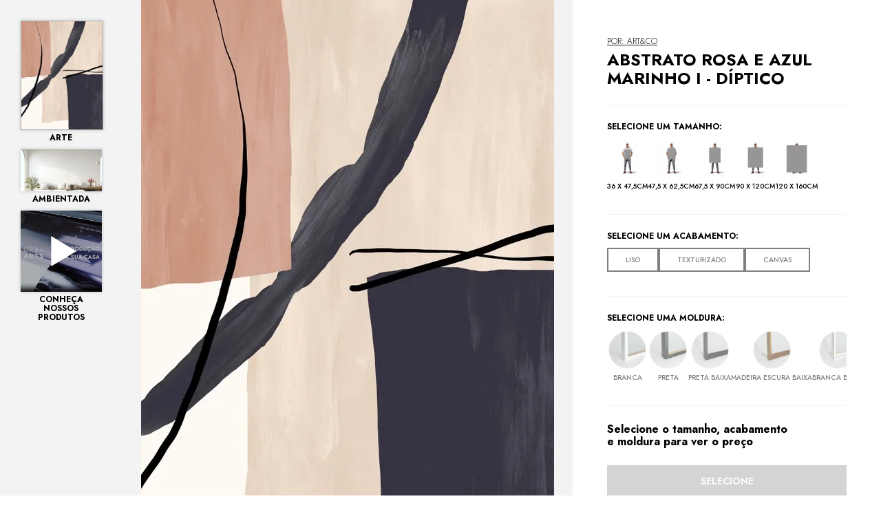

--- FILE ---
content_type: text/html; charset=utf-8
request_url: https://www.google.com/recaptcha/enterprise/anchor?ar=1&k=6LdV7CIpAAAAAPUrHXWlFArQ5hSiNQJk6Ja-vcYM&co=aHR0cHM6Ly93d3cudXJiYW5hcnRzLmNvbS5icjo0NDM.&hl=pt-BR&v=PoyoqOPhxBO7pBk68S4YbpHZ&size=invisible&anchor-ms=20000&execute-ms=30000&cb=mskqbj43jn3s
body_size: 48470
content:
<!DOCTYPE HTML><html dir="ltr" lang="pt-BR"><head><meta http-equiv="Content-Type" content="text/html; charset=UTF-8">
<meta http-equiv="X-UA-Compatible" content="IE=edge">
<title>reCAPTCHA</title>
<style type="text/css">
/* cyrillic-ext */
@font-face {
  font-family: 'Roboto';
  font-style: normal;
  font-weight: 400;
  font-stretch: 100%;
  src: url(//fonts.gstatic.com/s/roboto/v48/KFO7CnqEu92Fr1ME7kSn66aGLdTylUAMa3GUBHMdazTgWw.woff2) format('woff2');
  unicode-range: U+0460-052F, U+1C80-1C8A, U+20B4, U+2DE0-2DFF, U+A640-A69F, U+FE2E-FE2F;
}
/* cyrillic */
@font-face {
  font-family: 'Roboto';
  font-style: normal;
  font-weight: 400;
  font-stretch: 100%;
  src: url(//fonts.gstatic.com/s/roboto/v48/KFO7CnqEu92Fr1ME7kSn66aGLdTylUAMa3iUBHMdazTgWw.woff2) format('woff2');
  unicode-range: U+0301, U+0400-045F, U+0490-0491, U+04B0-04B1, U+2116;
}
/* greek-ext */
@font-face {
  font-family: 'Roboto';
  font-style: normal;
  font-weight: 400;
  font-stretch: 100%;
  src: url(//fonts.gstatic.com/s/roboto/v48/KFO7CnqEu92Fr1ME7kSn66aGLdTylUAMa3CUBHMdazTgWw.woff2) format('woff2');
  unicode-range: U+1F00-1FFF;
}
/* greek */
@font-face {
  font-family: 'Roboto';
  font-style: normal;
  font-weight: 400;
  font-stretch: 100%;
  src: url(//fonts.gstatic.com/s/roboto/v48/KFO7CnqEu92Fr1ME7kSn66aGLdTylUAMa3-UBHMdazTgWw.woff2) format('woff2');
  unicode-range: U+0370-0377, U+037A-037F, U+0384-038A, U+038C, U+038E-03A1, U+03A3-03FF;
}
/* math */
@font-face {
  font-family: 'Roboto';
  font-style: normal;
  font-weight: 400;
  font-stretch: 100%;
  src: url(//fonts.gstatic.com/s/roboto/v48/KFO7CnqEu92Fr1ME7kSn66aGLdTylUAMawCUBHMdazTgWw.woff2) format('woff2');
  unicode-range: U+0302-0303, U+0305, U+0307-0308, U+0310, U+0312, U+0315, U+031A, U+0326-0327, U+032C, U+032F-0330, U+0332-0333, U+0338, U+033A, U+0346, U+034D, U+0391-03A1, U+03A3-03A9, U+03B1-03C9, U+03D1, U+03D5-03D6, U+03F0-03F1, U+03F4-03F5, U+2016-2017, U+2034-2038, U+203C, U+2040, U+2043, U+2047, U+2050, U+2057, U+205F, U+2070-2071, U+2074-208E, U+2090-209C, U+20D0-20DC, U+20E1, U+20E5-20EF, U+2100-2112, U+2114-2115, U+2117-2121, U+2123-214F, U+2190, U+2192, U+2194-21AE, U+21B0-21E5, U+21F1-21F2, U+21F4-2211, U+2213-2214, U+2216-22FF, U+2308-230B, U+2310, U+2319, U+231C-2321, U+2336-237A, U+237C, U+2395, U+239B-23B7, U+23D0, U+23DC-23E1, U+2474-2475, U+25AF, U+25B3, U+25B7, U+25BD, U+25C1, U+25CA, U+25CC, U+25FB, U+266D-266F, U+27C0-27FF, U+2900-2AFF, U+2B0E-2B11, U+2B30-2B4C, U+2BFE, U+3030, U+FF5B, U+FF5D, U+1D400-1D7FF, U+1EE00-1EEFF;
}
/* symbols */
@font-face {
  font-family: 'Roboto';
  font-style: normal;
  font-weight: 400;
  font-stretch: 100%;
  src: url(//fonts.gstatic.com/s/roboto/v48/KFO7CnqEu92Fr1ME7kSn66aGLdTylUAMaxKUBHMdazTgWw.woff2) format('woff2');
  unicode-range: U+0001-000C, U+000E-001F, U+007F-009F, U+20DD-20E0, U+20E2-20E4, U+2150-218F, U+2190, U+2192, U+2194-2199, U+21AF, U+21E6-21F0, U+21F3, U+2218-2219, U+2299, U+22C4-22C6, U+2300-243F, U+2440-244A, U+2460-24FF, U+25A0-27BF, U+2800-28FF, U+2921-2922, U+2981, U+29BF, U+29EB, U+2B00-2BFF, U+4DC0-4DFF, U+FFF9-FFFB, U+10140-1018E, U+10190-1019C, U+101A0, U+101D0-101FD, U+102E0-102FB, U+10E60-10E7E, U+1D2C0-1D2D3, U+1D2E0-1D37F, U+1F000-1F0FF, U+1F100-1F1AD, U+1F1E6-1F1FF, U+1F30D-1F30F, U+1F315, U+1F31C, U+1F31E, U+1F320-1F32C, U+1F336, U+1F378, U+1F37D, U+1F382, U+1F393-1F39F, U+1F3A7-1F3A8, U+1F3AC-1F3AF, U+1F3C2, U+1F3C4-1F3C6, U+1F3CA-1F3CE, U+1F3D4-1F3E0, U+1F3ED, U+1F3F1-1F3F3, U+1F3F5-1F3F7, U+1F408, U+1F415, U+1F41F, U+1F426, U+1F43F, U+1F441-1F442, U+1F444, U+1F446-1F449, U+1F44C-1F44E, U+1F453, U+1F46A, U+1F47D, U+1F4A3, U+1F4B0, U+1F4B3, U+1F4B9, U+1F4BB, U+1F4BF, U+1F4C8-1F4CB, U+1F4D6, U+1F4DA, U+1F4DF, U+1F4E3-1F4E6, U+1F4EA-1F4ED, U+1F4F7, U+1F4F9-1F4FB, U+1F4FD-1F4FE, U+1F503, U+1F507-1F50B, U+1F50D, U+1F512-1F513, U+1F53E-1F54A, U+1F54F-1F5FA, U+1F610, U+1F650-1F67F, U+1F687, U+1F68D, U+1F691, U+1F694, U+1F698, U+1F6AD, U+1F6B2, U+1F6B9-1F6BA, U+1F6BC, U+1F6C6-1F6CF, U+1F6D3-1F6D7, U+1F6E0-1F6EA, U+1F6F0-1F6F3, U+1F6F7-1F6FC, U+1F700-1F7FF, U+1F800-1F80B, U+1F810-1F847, U+1F850-1F859, U+1F860-1F887, U+1F890-1F8AD, U+1F8B0-1F8BB, U+1F8C0-1F8C1, U+1F900-1F90B, U+1F93B, U+1F946, U+1F984, U+1F996, U+1F9E9, U+1FA00-1FA6F, U+1FA70-1FA7C, U+1FA80-1FA89, U+1FA8F-1FAC6, U+1FACE-1FADC, U+1FADF-1FAE9, U+1FAF0-1FAF8, U+1FB00-1FBFF;
}
/* vietnamese */
@font-face {
  font-family: 'Roboto';
  font-style: normal;
  font-weight: 400;
  font-stretch: 100%;
  src: url(//fonts.gstatic.com/s/roboto/v48/KFO7CnqEu92Fr1ME7kSn66aGLdTylUAMa3OUBHMdazTgWw.woff2) format('woff2');
  unicode-range: U+0102-0103, U+0110-0111, U+0128-0129, U+0168-0169, U+01A0-01A1, U+01AF-01B0, U+0300-0301, U+0303-0304, U+0308-0309, U+0323, U+0329, U+1EA0-1EF9, U+20AB;
}
/* latin-ext */
@font-face {
  font-family: 'Roboto';
  font-style: normal;
  font-weight: 400;
  font-stretch: 100%;
  src: url(//fonts.gstatic.com/s/roboto/v48/KFO7CnqEu92Fr1ME7kSn66aGLdTylUAMa3KUBHMdazTgWw.woff2) format('woff2');
  unicode-range: U+0100-02BA, U+02BD-02C5, U+02C7-02CC, U+02CE-02D7, U+02DD-02FF, U+0304, U+0308, U+0329, U+1D00-1DBF, U+1E00-1E9F, U+1EF2-1EFF, U+2020, U+20A0-20AB, U+20AD-20C0, U+2113, U+2C60-2C7F, U+A720-A7FF;
}
/* latin */
@font-face {
  font-family: 'Roboto';
  font-style: normal;
  font-weight: 400;
  font-stretch: 100%;
  src: url(//fonts.gstatic.com/s/roboto/v48/KFO7CnqEu92Fr1ME7kSn66aGLdTylUAMa3yUBHMdazQ.woff2) format('woff2');
  unicode-range: U+0000-00FF, U+0131, U+0152-0153, U+02BB-02BC, U+02C6, U+02DA, U+02DC, U+0304, U+0308, U+0329, U+2000-206F, U+20AC, U+2122, U+2191, U+2193, U+2212, U+2215, U+FEFF, U+FFFD;
}
/* cyrillic-ext */
@font-face {
  font-family: 'Roboto';
  font-style: normal;
  font-weight: 500;
  font-stretch: 100%;
  src: url(//fonts.gstatic.com/s/roboto/v48/KFO7CnqEu92Fr1ME7kSn66aGLdTylUAMa3GUBHMdazTgWw.woff2) format('woff2');
  unicode-range: U+0460-052F, U+1C80-1C8A, U+20B4, U+2DE0-2DFF, U+A640-A69F, U+FE2E-FE2F;
}
/* cyrillic */
@font-face {
  font-family: 'Roboto';
  font-style: normal;
  font-weight: 500;
  font-stretch: 100%;
  src: url(//fonts.gstatic.com/s/roboto/v48/KFO7CnqEu92Fr1ME7kSn66aGLdTylUAMa3iUBHMdazTgWw.woff2) format('woff2');
  unicode-range: U+0301, U+0400-045F, U+0490-0491, U+04B0-04B1, U+2116;
}
/* greek-ext */
@font-face {
  font-family: 'Roboto';
  font-style: normal;
  font-weight: 500;
  font-stretch: 100%;
  src: url(//fonts.gstatic.com/s/roboto/v48/KFO7CnqEu92Fr1ME7kSn66aGLdTylUAMa3CUBHMdazTgWw.woff2) format('woff2');
  unicode-range: U+1F00-1FFF;
}
/* greek */
@font-face {
  font-family: 'Roboto';
  font-style: normal;
  font-weight: 500;
  font-stretch: 100%;
  src: url(//fonts.gstatic.com/s/roboto/v48/KFO7CnqEu92Fr1ME7kSn66aGLdTylUAMa3-UBHMdazTgWw.woff2) format('woff2');
  unicode-range: U+0370-0377, U+037A-037F, U+0384-038A, U+038C, U+038E-03A1, U+03A3-03FF;
}
/* math */
@font-face {
  font-family: 'Roboto';
  font-style: normal;
  font-weight: 500;
  font-stretch: 100%;
  src: url(//fonts.gstatic.com/s/roboto/v48/KFO7CnqEu92Fr1ME7kSn66aGLdTylUAMawCUBHMdazTgWw.woff2) format('woff2');
  unicode-range: U+0302-0303, U+0305, U+0307-0308, U+0310, U+0312, U+0315, U+031A, U+0326-0327, U+032C, U+032F-0330, U+0332-0333, U+0338, U+033A, U+0346, U+034D, U+0391-03A1, U+03A3-03A9, U+03B1-03C9, U+03D1, U+03D5-03D6, U+03F0-03F1, U+03F4-03F5, U+2016-2017, U+2034-2038, U+203C, U+2040, U+2043, U+2047, U+2050, U+2057, U+205F, U+2070-2071, U+2074-208E, U+2090-209C, U+20D0-20DC, U+20E1, U+20E5-20EF, U+2100-2112, U+2114-2115, U+2117-2121, U+2123-214F, U+2190, U+2192, U+2194-21AE, U+21B0-21E5, U+21F1-21F2, U+21F4-2211, U+2213-2214, U+2216-22FF, U+2308-230B, U+2310, U+2319, U+231C-2321, U+2336-237A, U+237C, U+2395, U+239B-23B7, U+23D0, U+23DC-23E1, U+2474-2475, U+25AF, U+25B3, U+25B7, U+25BD, U+25C1, U+25CA, U+25CC, U+25FB, U+266D-266F, U+27C0-27FF, U+2900-2AFF, U+2B0E-2B11, U+2B30-2B4C, U+2BFE, U+3030, U+FF5B, U+FF5D, U+1D400-1D7FF, U+1EE00-1EEFF;
}
/* symbols */
@font-face {
  font-family: 'Roboto';
  font-style: normal;
  font-weight: 500;
  font-stretch: 100%;
  src: url(//fonts.gstatic.com/s/roboto/v48/KFO7CnqEu92Fr1ME7kSn66aGLdTylUAMaxKUBHMdazTgWw.woff2) format('woff2');
  unicode-range: U+0001-000C, U+000E-001F, U+007F-009F, U+20DD-20E0, U+20E2-20E4, U+2150-218F, U+2190, U+2192, U+2194-2199, U+21AF, U+21E6-21F0, U+21F3, U+2218-2219, U+2299, U+22C4-22C6, U+2300-243F, U+2440-244A, U+2460-24FF, U+25A0-27BF, U+2800-28FF, U+2921-2922, U+2981, U+29BF, U+29EB, U+2B00-2BFF, U+4DC0-4DFF, U+FFF9-FFFB, U+10140-1018E, U+10190-1019C, U+101A0, U+101D0-101FD, U+102E0-102FB, U+10E60-10E7E, U+1D2C0-1D2D3, U+1D2E0-1D37F, U+1F000-1F0FF, U+1F100-1F1AD, U+1F1E6-1F1FF, U+1F30D-1F30F, U+1F315, U+1F31C, U+1F31E, U+1F320-1F32C, U+1F336, U+1F378, U+1F37D, U+1F382, U+1F393-1F39F, U+1F3A7-1F3A8, U+1F3AC-1F3AF, U+1F3C2, U+1F3C4-1F3C6, U+1F3CA-1F3CE, U+1F3D4-1F3E0, U+1F3ED, U+1F3F1-1F3F3, U+1F3F5-1F3F7, U+1F408, U+1F415, U+1F41F, U+1F426, U+1F43F, U+1F441-1F442, U+1F444, U+1F446-1F449, U+1F44C-1F44E, U+1F453, U+1F46A, U+1F47D, U+1F4A3, U+1F4B0, U+1F4B3, U+1F4B9, U+1F4BB, U+1F4BF, U+1F4C8-1F4CB, U+1F4D6, U+1F4DA, U+1F4DF, U+1F4E3-1F4E6, U+1F4EA-1F4ED, U+1F4F7, U+1F4F9-1F4FB, U+1F4FD-1F4FE, U+1F503, U+1F507-1F50B, U+1F50D, U+1F512-1F513, U+1F53E-1F54A, U+1F54F-1F5FA, U+1F610, U+1F650-1F67F, U+1F687, U+1F68D, U+1F691, U+1F694, U+1F698, U+1F6AD, U+1F6B2, U+1F6B9-1F6BA, U+1F6BC, U+1F6C6-1F6CF, U+1F6D3-1F6D7, U+1F6E0-1F6EA, U+1F6F0-1F6F3, U+1F6F7-1F6FC, U+1F700-1F7FF, U+1F800-1F80B, U+1F810-1F847, U+1F850-1F859, U+1F860-1F887, U+1F890-1F8AD, U+1F8B0-1F8BB, U+1F8C0-1F8C1, U+1F900-1F90B, U+1F93B, U+1F946, U+1F984, U+1F996, U+1F9E9, U+1FA00-1FA6F, U+1FA70-1FA7C, U+1FA80-1FA89, U+1FA8F-1FAC6, U+1FACE-1FADC, U+1FADF-1FAE9, U+1FAF0-1FAF8, U+1FB00-1FBFF;
}
/* vietnamese */
@font-face {
  font-family: 'Roboto';
  font-style: normal;
  font-weight: 500;
  font-stretch: 100%;
  src: url(//fonts.gstatic.com/s/roboto/v48/KFO7CnqEu92Fr1ME7kSn66aGLdTylUAMa3OUBHMdazTgWw.woff2) format('woff2');
  unicode-range: U+0102-0103, U+0110-0111, U+0128-0129, U+0168-0169, U+01A0-01A1, U+01AF-01B0, U+0300-0301, U+0303-0304, U+0308-0309, U+0323, U+0329, U+1EA0-1EF9, U+20AB;
}
/* latin-ext */
@font-face {
  font-family: 'Roboto';
  font-style: normal;
  font-weight: 500;
  font-stretch: 100%;
  src: url(//fonts.gstatic.com/s/roboto/v48/KFO7CnqEu92Fr1ME7kSn66aGLdTylUAMa3KUBHMdazTgWw.woff2) format('woff2');
  unicode-range: U+0100-02BA, U+02BD-02C5, U+02C7-02CC, U+02CE-02D7, U+02DD-02FF, U+0304, U+0308, U+0329, U+1D00-1DBF, U+1E00-1E9F, U+1EF2-1EFF, U+2020, U+20A0-20AB, U+20AD-20C0, U+2113, U+2C60-2C7F, U+A720-A7FF;
}
/* latin */
@font-face {
  font-family: 'Roboto';
  font-style: normal;
  font-weight: 500;
  font-stretch: 100%;
  src: url(//fonts.gstatic.com/s/roboto/v48/KFO7CnqEu92Fr1ME7kSn66aGLdTylUAMa3yUBHMdazQ.woff2) format('woff2');
  unicode-range: U+0000-00FF, U+0131, U+0152-0153, U+02BB-02BC, U+02C6, U+02DA, U+02DC, U+0304, U+0308, U+0329, U+2000-206F, U+20AC, U+2122, U+2191, U+2193, U+2212, U+2215, U+FEFF, U+FFFD;
}
/* cyrillic-ext */
@font-face {
  font-family: 'Roboto';
  font-style: normal;
  font-weight: 900;
  font-stretch: 100%;
  src: url(//fonts.gstatic.com/s/roboto/v48/KFO7CnqEu92Fr1ME7kSn66aGLdTylUAMa3GUBHMdazTgWw.woff2) format('woff2');
  unicode-range: U+0460-052F, U+1C80-1C8A, U+20B4, U+2DE0-2DFF, U+A640-A69F, U+FE2E-FE2F;
}
/* cyrillic */
@font-face {
  font-family: 'Roboto';
  font-style: normal;
  font-weight: 900;
  font-stretch: 100%;
  src: url(//fonts.gstatic.com/s/roboto/v48/KFO7CnqEu92Fr1ME7kSn66aGLdTylUAMa3iUBHMdazTgWw.woff2) format('woff2');
  unicode-range: U+0301, U+0400-045F, U+0490-0491, U+04B0-04B1, U+2116;
}
/* greek-ext */
@font-face {
  font-family: 'Roboto';
  font-style: normal;
  font-weight: 900;
  font-stretch: 100%;
  src: url(//fonts.gstatic.com/s/roboto/v48/KFO7CnqEu92Fr1ME7kSn66aGLdTylUAMa3CUBHMdazTgWw.woff2) format('woff2');
  unicode-range: U+1F00-1FFF;
}
/* greek */
@font-face {
  font-family: 'Roboto';
  font-style: normal;
  font-weight: 900;
  font-stretch: 100%;
  src: url(//fonts.gstatic.com/s/roboto/v48/KFO7CnqEu92Fr1ME7kSn66aGLdTylUAMa3-UBHMdazTgWw.woff2) format('woff2');
  unicode-range: U+0370-0377, U+037A-037F, U+0384-038A, U+038C, U+038E-03A1, U+03A3-03FF;
}
/* math */
@font-face {
  font-family: 'Roboto';
  font-style: normal;
  font-weight: 900;
  font-stretch: 100%;
  src: url(//fonts.gstatic.com/s/roboto/v48/KFO7CnqEu92Fr1ME7kSn66aGLdTylUAMawCUBHMdazTgWw.woff2) format('woff2');
  unicode-range: U+0302-0303, U+0305, U+0307-0308, U+0310, U+0312, U+0315, U+031A, U+0326-0327, U+032C, U+032F-0330, U+0332-0333, U+0338, U+033A, U+0346, U+034D, U+0391-03A1, U+03A3-03A9, U+03B1-03C9, U+03D1, U+03D5-03D6, U+03F0-03F1, U+03F4-03F5, U+2016-2017, U+2034-2038, U+203C, U+2040, U+2043, U+2047, U+2050, U+2057, U+205F, U+2070-2071, U+2074-208E, U+2090-209C, U+20D0-20DC, U+20E1, U+20E5-20EF, U+2100-2112, U+2114-2115, U+2117-2121, U+2123-214F, U+2190, U+2192, U+2194-21AE, U+21B0-21E5, U+21F1-21F2, U+21F4-2211, U+2213-2214, U+2216-22FF, U+2308-230B, U+2310, U+2319, U+231C-2321, U+2336-237A, U+237C, U+2395, U+239B-23B7, U+23D0, U+23DC-23E1, U+2474-2475, U+25AF, U+25B3, U+25B7, U+25BD, U+25C1, U+25CA, U+25CC, U+25FB, U+266D-266F, U+27C0-27FF, U+2900-2AFF, U+2B0E-2B11, U+2B30-2B4C, U+2BFE, U+3030, U+FF5B, U+FF5D, U+1D400-1D7FF, U+1EE00-1EEFF;
}
/* symbols */
@font-face {
  font-family: 'Roboto';
  font-style: normal;
  font-weight: 900;
  font-stretch: 100%;
  src: url(//fonts.gstatic.com/s/roboto/v48/KFO7CnqEu92Fr1ME7kSn66aGLdTylUAMaxKUBHMdazTgWw.woff2) format('woff2');
  unicode-range: U+0001-000C, U+000E-001F, U+007F-009F, U+20DD-20E0, U+20E2-20E4, U+2150-218F, U+2190, U+2192, U+2194-2199, U+21AF, U+21E6-21F0, U+21F3, U+2218-2219, U+2299, U+22C4-22C6, U+2300-243F, U+2440-244A, U+2460-24FF, U+25A0-27BF, U+2800-28FF, U+2921-2922, U+2981, U+29BF, U+29EB, U+2B00-2BFF, U+4DC0-4DFF, U+FFF9-FFFB, U+10140-1018E, U+10190-1019C, U+101A0, U+101D0-101FD, U+102E0-102FB, U+10E60-10E7E, U+1D2C0-1D2D3, U+1D2E0-1D37F, U+1F000-1F0FF, U+1F100-1F1AD, U+1F1E6-1F1FF, U+1F30D-1F30F, U+1F315, U+1F31C, U+1F31E, U+1F320-1F32C, U+1F336, U+1F378, U+1F37D, U+1F382, U+1F393-1F39F, U+1F3A7-1F3A8, U+1F3AC-1F3AF, U+1F3C2, U+1F3C4-1F3C6, U+1F3CA-1F3CE, U+1F3D4-1F3E0, U+1F3ED, U+1F3F1-1F3F3, U+1F3F5-1F3F7, U+1F408, U+1F415, U+1F41F, U+1F426, U+1F43F, U+1F441-1F442, U+1F444, U+1F446-1F449, U+1F44C-1F44E, U+1F453, U+1F46A, U+1F47D, U+1F4A3, U+1F4B0, U+1F4B3, U+1F4B9, U+1F4BB, U+1F4BF, U+1F4C8-1F4CB, U+1F4D6, U+1F4DA, U+1F4DF, U+1F4E3-1F4E6, U+1F4EA-1F4ED, U+1F4F7, U+1F4F9-1F4FB, U+1F4FD-1F4FE, U+1F503, U+1F507-1F50B, U+1F50D, U+1F512-1F513, U+1F53E-1F54A, U+1F54F-1F5FA, U+1F610, U+1F650-1F67F, U+1F687, U+1F68D, U+1F691, U+1F694, U+1F698, U+1F6AD, U+1F6B2, U+1F6B9-1F6BA, U+1F6BC, U+1F6C6-1F6CF, U+1F6D3-1F6D7, U+1F6E0-1F6EA, U+1F6F0-1F6F3, U+1F6F7-1F6FC, U+1F700-1F7FF, U+1F800-1F80B, U+1F810-1F847, U+1F850-1F859, U+1F860-1F887, U+1F890-1F8AD, U+1F8B0-1F8BB, U+1F8C0-1F8C1, U+1F900-1F90B, U+1F93B, U+1F946, U+1F984, U+1F996, U+1F9E9, U+1FA00-1FA6F, U+1FA70-1FA7C, U+1FA80-1FA89, U+1FA8F-1FAC6, U+1FACE-1FADC, U+1FADF-1FAE9, U+1FAF0-1FAF8, U+1FB00-1FBFF;
}
/* vietnamese */
@font-face {
  font-family: 'Roboto';
  font-style: normal;
  font-weight: 900;
  font-stretch: 100%;
  src: url(//fonts.gstatic.com/s/roboto/v48/KFO7CnqEu92Fr1ME7kSn66aGLdTylUAMa3OUBHMdazTgWw.woff2) format('woff2');
  unicode-range: U+0102-0103, U+0110-0111, U+0128-0129, U+0168-0169, U+01A0-01A1, U+01AF-01B0, U+0300-0301, U+0303-0304, U+0308-0309, U+0323, U+0329, U+1EA0-1EF9, U+20AB;
}
/* latin-ext */
@font-face {
  font-family: 'Roboto';
  font-style: normal;
  font-weight: 900;
  font-stretch: 100%;
  src: url(//fonts.gstatic.com/s/roboto/v48/KFO7CnqEu92Fr1ME7kSn66aGLdTylUAMa3KUBHMdazTgWw.woff2) format('woff2');
  unicode-range: U+0100-02BA, U+02BD-02C5, U+02C7-02CC, U+02CE-02D7, U+02DD-02FF, U+0304, U+0308, U+0329, U+1D00-1DBF, U+1E00-1E9F, U+1EF2-1EFF, U+2020, U+20A0-20AB, U+20AD-20C0, U+2113, U+2C60-2C7F, U+A720-A7FF;
}
/* latin */
@font-face {
  font-family: 'Roboto';
  font-style: normal;
  font-weight: 900;
  font-stretch: 100%;
  src: url(//fonts.gstatic.com/s/roboto/v48/KFO7CnqEu92Fr1ME7kSn66aGLdTylUAMa3yUBHMdazQ.woff2) format('woff2');
  unicode-range: U+0000-00FF, U+0131, U+0152-0153, U+02BB-02BC, U+02C6, U+02DA, U+02DC, U+0304, U+0308, U+0329, U+2000-206F, U+20AC, U+2122, U+2191, U+2193, U+2212, U+2215, U+FEFF, U+FFFD;
}

</style>
<link rel="stylesheet" type="text/css" href="https://www.gstatic.com/recaptcha/releases/PoyoqOPhxBO7pBk68S4YbpHZ/styles__ltr.css">
<script nonce="2rGA9XF8Kx8phKa3nMSdpA" type="text/javascript">window['__recaptcha_api'] = 'https://www.google.com/recaptcha/enterprise/';</script>
<script type="text/javascript" src="https://www.gstatic.com/recaptcha/releases/PoyoqOPhxBO7pBk68S4YbpHZ/recaptcha__pt_br.js" nonce="2rGA9XF8Kx8phKa3nMSdpA">
      
    </script></head>
<body><div id="rc-anchor-alert" class="rc-anchor-alert"></div>
<input type="hidden" id="recaptcha-token" value="[base64]">
<script type="text/javascript" nonce="2rGA9XF8Kx8phKa3nMSdpA">
      recaptcha.anchor.Main.init("[\x22ainput\x22,[\x22bgdata\x22,\x22\x22,\[base64]/[base64]/[base64]/bmV3IHJbeF0oY1swXSk6RT09Mj9uZXcgclt4XShjWzBdLGNbMV0pOkU9PTM/bmV3IHJbeF0oY1swXSxjWzFdLGNbMl0pOkU9PTQ/[base64]/[base64]/[base64]/[base64]/[base64]/[base64]/[base64]/[base64]\x22,\[base64]\x22,\[base64]/w7tHw7BKOBsTw4zDiMK1S8OAXMKIwpJpwrnDrXHDksKuLibDpwzCmsOuw6VhGwDDg0N+wo4Rw6UWDlzDosOiw4h/IlXCjsK/QBXDnFwYwoHCuiLCp2rDtAsowpvDgwvDrCJHEGhVw7bCjC/CkMK5aQNRUsOVDX3CncO/w6XDpwzCncKmZ0NPw6J2wqNLXQ3CnjHDncO4w647w6bChgHDgAhfwq3Dgwl8LngwwrQVworDoMOIw4M2w5d4YcOMenIIPQJuUmnCu8Klw7oPwoIGw57DhsOnOcKAb8KeO1/Cu2HDkMOPfw01KXxew4tuBW7Dt8KMQ8K/[base64]/ClVrDhMOXwqFKBcKvG2bCtCfDt8OBw5jDmsKkdyfCh8K1FT3CrnwzRMOAwonDmcKRw5oyE1dbTk3CtsKMw6o4QsOzPXnDtsKrX2jCscO5w5pMVsKJFcKsY8KOAsKRwrRPwrTCuh4LwoFrw6vDkTBuwrzCvkE3wrrDonJAFsOfwodAw6HDnmXCnF8fwprCo8O/w77CpMKCw6RUInNmUk/[base64]/wr/[base64]/CjMKMwqhKO2jClGLDsMKbBsO2wpjDjVYJCMKOw6zDh8KDFUYdwonChsOaRcOgwoHDlwHDk3A+DMKOwrXDvsOEUsK+wrtxw7UcOUXDtMKTYBh5Kj7CpnLDq8Kkw4fCrMOyw6LCncOAScKqwqPDo0rDpyHDrVQwwpLDs8KtH8KzJMKRHXUew6AkwqIPXhPDqTtYwp/CggLCmEBZw4LDnzLCuXBUw4zDiVckw5Yyw57DrCDCgjQUw7fDg3hFMFtbRHbDkBceEsOBfHvDvMK6VMKNwoMhJcKFwrzCuMOow7TCtj7CqE0JDxY/LVkPw4bDvhBBXVHCkF5iwoLCqsKtw4BaG8O9wq/DmEYyDsKTHzHCoSHCmkBsw4fCmcKuKzFJw5jDqxLCvsOMH8K8w5QIwpssw5gfSMO8HcKjw6fDi8KTCCVBw5fDg8Krw78/[base64]/CAbDnMKIw5LDpADCljZ9w7fCnQtWE2RMwrtPGcO9AMK/[base64]/[base64]/DscKUP8KFQ3TCr8OXScOMw7pEd8K7w5XCkXR7wrEySCU8wrXDilvDv8Oswp/Do8OeMC9/w57DlsOtwqrCjlDCkhR3woNYSsOnQcOywofCvcKVwpLCsHfCgsOuScKGL8KpworDvm0ZZ05sBsKQaMKwXsK2wr/CncKOw7xfw40zw6bCtS5YwrfCs0XDkibClUDCvVQAw73DmcKUbsKxwq9UQzYOwrDCjsO/DVPCpG5LwpQHw6hgOsKme08Le8K1METDmxRgw60ewo3Dv8KqeMKjIcK+wocnw6zCssKZT8KrFsKAHMKiOGp/wpjDpcKoNwDCl23DicKreQcvWDomAynDhsOXYMOFw4d4O8KVw6AbPVLCvA/[base64]/[base64]/DvjLDkMKnw6xsw5zDtGpkwrPDpFIKw4fDhkEvM8KbZ8KuGcKFwrR3w7PDpcKVEHDDkjHDsR3CkF7DkUjDmmrCkRPCr8OvPMOWPcKGPMKfWlXCkS5owq7CsEEEExoXDjjDrWzDtS/CkcKLF2JKwrpjwod8w5jDosKHaUEVw4HCpsK4wr/DksKGwrPDk8KmbF7CgGEtCMKOw4jDp0YQwpBYT27CtgtAw5TCssOVRTnCp8KTZ8Olw7zDmSsKP8Oowp7Cv2sfE8KJw4FAw4cWw4rDggrDsx46EsOAw6Mvw646wrYPYMOqdjHDmcKswoUnQcKpO8KxKUTDrcKFLxE8w6s/w47CoMKXYjfCj8OrbcOlbMKBQ8KqT8O7LcKcwpjCsTcEwrBCQsKrL8K3w64Cw6N0WsKgT8KaQMKsNsKIw6APG0fCjlzDr8Obwq/DksOBQ8OjwqbDs8Kjw7EkIcKdAMK8w48ww6Asw6lmwogjwqjCqMO0woLDimNgGsKTG8KYwp5KwoDCv8Ojw5kbHn5Uw5jDqRtoLRvDn34MEMObw5Yzw4jDmg9pwr/Cvy3DscOQw4nDqsOZw5TDo8K+woZ8H8K8GxnDtcOVIcOsJsKywpYHw53DvXoLwoDDtF9ww6rDoXV3Xg/[base64]/DiTlaMR3DpcOGw70xemUew5rCv0jCmsK7woQhw77Dtz7CgAFlbhbDsn/[base64]/CngHChsOGwpJhFcO7e1VCwr/CrsK4DsKTOl0vXsOhw5MBUcKkecKFw4UhBRk6R8OVEsOOwpBXUsOdU8Orw5Z4w6LDnQnDmMOcwo/Ch1zDp8OHN2/CmMKYA8KsH8OZw5TDuAR2McOpwpvDn8KkHsOswrwQw6vClxc6w5kYdcOgwq/[base64]/DnX7CgsKyW8O4w7TCjcONAsOXe0LDlcODwrp7w7cgSsOkw4HDjCLCscKBQBZWwqg9w6/[base64]/CiSFRUFzDnmsiYcO7w4bDnsOiw7c4csKSHsO2c8KEw4jCiAJCAcODw4vCtnvDkMOPZgQOwrjDiT5/BcOKXhHCs8Kxw6clwpBtwrHDhRFBw4zDssOvw6bDmkZxwo3DoMOvHiJswozCosKYcsKpwo9dbRYkw5kwwr/CiG0UwqLDmSZlQmHDvmnDgzvCnMKICMO0wrwLdznCu0PDlR3CmjHDnVkkwohHwq4Pw7XClTjDiBvCmMO4R1rDkWnDu8KUPMKYIj92SGbDlVdtwo3DpcKKwrnClsOkwoHCtjLCgmPCkVXDtT/CkcKVeMK/w4kYwpI6Knl5wr/[base64]/RMKDw6dfVcKXfsOuYBXDrsK6NkMKwofCksKgScO6TW7CnhLDsMK5R8KkQcO4fsOrw4sqw6jDgVVpw4c5VMKnw4PDhcO1VgoXw6bCv8OITMK6WEYbwrlid8OAwowuWsKsNcONwo8zw7/[base64]/QcOAwoLClChGKQXCkMKdUTEwfB/CuG9QwqJOw500ZEBww6Mpf8O/fMK4JQQ6D313w4bDvsK3b0DDpTomQyrCr1tHT8KEKcK4w48ufQVvw6gtw4zCh3jChsKfwqtmQGPDhcKkfE/CgUcIw59tDhBCD3RxwrLCmMOTw6XDm8OJw5fDgQrDh0VCFMKnwr9vRcOMOAXDpThAwq3CssOMwpzDnMOEwq/[base64]/DqyMFPsKxaj4FQXPCo8KNwpTDvkgTwohoNBsHHBRJw6N+MAMDw7Bpw5YVQB1cwr3DvcKjw7HDm8KWwotlD8OhwqTCmcKRbB/[base64]/CpCjDnMOBw68YUlYqwoYOwrxyw7vCgWvCrDcLN8KDbChmwoPCuR3CpsK1A8K5BMOZMMKcw6vDlMKLw7pNTC5Tw4rDvsONw5/DksKrw6IxWsKLWsOhw6IlwqbDk3TCnsKRw6/Cr1jDln9SHy/Di8K+w74Mw6DDg2vCkMO9J8KKUcKSw7nDrcKzw5ogw4HDoR7CrMOow7XDim/Ct8OeBMOaJcO9ajrCisKOT8KcNmJ6woZsw53DlHfDvcOZw4JOwpFMfWhyw4fDisO8w6DClMOZwpvDicKJw4YlwoVXEcKvTcOVw5/CmcKVw5XDlsKCwqM3w57DojpIaG8se8K2w50yw5DCnlnDlCLDp8Owwr7DqjzCpMOiwod0w5nDm3PDiDkVw7J5BMK9fcK5QE/DjcKewpRPLcKtfUwrWsKawpcww5rCl0fDncOxw7Mgdn0jw4AYTGJRw4BjfcO+B1DDj8KwWk3CkMKONsKMMB3CnwvCgMOTw4PCoMKPJwtzw6h/wpt4I1t5IMOBCcKqwqbClcOlKjXDk8OKw60Jwqofw7NwwoPCmcKAOcOWw6rChUXDkHTCi8KSGcK/eRQKw67DtcKVwpXCiAlKw5rCv8Ozw4gQF8OzMcKoJcO5fyhwDcOnw4HClEsOS8OtdEU8ZyTCrTnCqMKLLHEww4bDriInwrpcPHDDtQRGw4rDuzrClAscQkcRw4HCtX8ncMOawoJXwqTCvDpYw5DDgQktSMOrWsOMPMOwAMKAWmLCsHJJw4fCtmfDoDNQGMKzw7MPw4/DusOddMKPA2zDrcK3dcOUWsO5w6LDoMKgHChRS8O7w7bCuyPCtX8Hwp0qFMKzwoPCr8O1AgIdUsOtw6jDqi43XMKow7/CtFzDscOHw49+emBewrPDilPCucONw70FwpXDu8KhwrXDr0ZEX2/[base64]/H1bDpgvChGvCpMONJcOBCsObRcO1ax1tC3I2w6hyPMKFwqHChkY3w4suw6fDtsKrNcK3w7ZSw6/DnS3ChBIsDBzDoWHCqncVw7Z9w7R4b3/CnMOSw5nCl8OQw6ssw7fDncO+w6BewrssdMOlD8OaPMKgLsOew6fCocOuw7vDlsKOBG4ENG9cwrbDsMKmKVjCkgpLAsOhf8Obw6XCr8OKPsOoVMKrwqrDrsOHwqbDr8OKeBRvw6IVwq5CbMKLNsO+JsObwpt7NcK0XFLCo1HCgMKpwr8XDW/CqiLDs8K5YMOGTcOHEMOlw75kCsKuKxJjXCfDhk/DsMKjw4VVPlbCmThDEgpGTg09JMOjwrnCucOzDcOwcWEbKWvCk8OjZcOdCsKhwqknXMKvwq9rF8O9woJyFRQWPXYKRDw7UcO5LFbCtR/DsQUKwr9QwqPCiMO9NHY0w4ZuYMKzw6DCr8OCw7DCkMO9w5zDiMOTKsOFwqYowrHCg2bDpcKxRsO4XsO7UC7DhWEQw70fbMKZw7LDv0NSw7grYMKEVCvCp8Oqw5tvwrzCg3UkwrrClkU6w6rDsT8RwpcMw49YClXCj8OaDMOnw60+wo3CsMO/[base64]/CrcKERQvDnUTCpHlNw5LDisKawrhGBMKvwpPCnH0AwqTCoMKQwrtUw5XChGcxbcOGSCPDscKtPMOOw5oWw4gqAlPDucKGLxPCvXwMwoAXVMOlwo3DizzCgcKPw4ZLw7HDmwsswrkFw4fDvRvDiFPCusKNw4PCnXzDocKtwqnDssOawq4/[base64]/w5LDqwPCpxrCvsORF8OWWsOJHW5Iwopgwqcuwr/DnAEcayUBwphQKcKrAmEEw6XCmWMGOh3Cr8OuVcOZwr5tw5XCncOAW8Ocw4TDs8K7biHDm8KNfcOyw5LCrS9iwqppw4nDssKLPmc0wrXDvCcgw6rDgArCoT0gYFrCi8Kgw5PDqBx9w5jDksKXAUtrw4nDrX10wo/Cl20qw4fCn8K2R8KXw6R2w7cYAsOFejTCr8K5TcOMOTXCu1gTFzZ5InDDg0h7QijDr8OELVE/w4FZwpUgKWoYGcOGwo/CoHHCv8O+RR/[base64]/eDEPFyQFw7VKwq0DwqXCqGbCtsOPw5UvOsKFwpLCi1XCixLDvMKEShbDsEJVCSnCgcKaWyZ8f1rDhMKAZjFmEsO7w5lIGcOMw7/CjhHDjlh+w78iLkd6w5E4WGLDqXLDpnHDucOPw4fDgQ8VeQXCpGI/wpXCrMKQZT1SQRLCtx0vWMKnwo/CoGbCsx3CocO4wrDCvRPCskbDnsOGwpjDuMK5dcOSw7x+cWoaf0rCrFvDqnBAwpDDl8OEZF8aHsO0w5bCo0/CjHNcwpDDizB2UsK8Xl/CmwvDjcKsP8OJfi/[base64]/wq7CqDvCnsOKKMO4f1xtw6nDnkDCg8KSwrTDuMOSa8OCw5LDuEEfSsKbw4/[base64]/DrsOucVfDtsKbwogVUcOpw589wrPCrhTCqcORakRjFCYpacKLXXQgw7jCoQLDolHCrGnCmsKyw6rDoFQSTxg1wrHDlGlTw5Vnw40sM8O5SSjDuMKBRcOmwpdPcsKgw7vCqMKQdgfCiMKvwqFZw5/[base64]/[base64]/CgcOIP8KWw6nCmSRQwoczYMKsw78Owo1twqrDrsKfOsKkw7hIwo8BXC/DtMOnwrvDix0Cw4/DlsK7FcKLwqU8woDDkXXDssKxwoLCrcKhNAHDijnCi8OiwqAhw7XDt8K5woITw5dpKFfDnmvCqgHCscO6MsKDw6wJCEvDrsOPwo8KJjPDjMOXw4DCmgXDgMOaw4DChsKER2d7SsKcDyXCn8O/w5EuGMKOw5ZIwpMcw5nCtMOEMW7CtcKRVBUdXsOmw6V5e2BoEEXCumLDk20owr50wqcpewgdL8O5woZhJBTCjg/CtDQSw5MPWxnCv8OWD0bDjcKAenzCkcKkwp5rCldWaQMWJhXCmcOiw7PCuELDrMOJY8OpwpkXwpQDaMOXwphawpDCm8KGGMKMw7lMwq9sasKnP8K3w48qMcKSHMO9wpJMwoUpTzZdWFQFLcKNwoPDnRPCq34mKmXDo8Ocwp/DscOowqrDncKEciU7w5diH8OOBG/DucKzw7kWw43ClcOvKsOlwq/CtiUGw7/CjMKyw4JjYgI1wqvDr8K6SgViW3LCjMO/wpfDkTRkN8Ktwp/DjMO6wpDCgcOdLkLDl17DqcOBPMO6w6RuU2w4YzXDol87wpvDjndiXMOqwonDg8OybTg3woANwq3DnHXDjUcGwr0XbcKCAAl+w4LDtk7CljtscX/[base64]/wp3DqsOMw6IQWmHCpn/DmxkNw40mw5LCisKKZW7DocOHO0jDksO3YcK9QzPCoVpjw69Qw63CqSYYP8OuHCF/wrMvYsKswrnDrH3DjVnCtj3DmcO/wrHClsOCa8OXSBwKw4JuJVdbesKnP3TCocKBKMK2w6oEMQvDuBMccXXDscKMw5ggacK1YXBRw6UuwoNRwrVGw4DDjH3CgcKQeiMUacKDScKyfsOHVUhNw7/DlwQWwowlAgzDjMO/[base64]/EGQTD8Kkb8Obw7IEw7ULw5BdQ8OSa8KWKcOfCGTCnCoaw7taw4rDr8KyTRoUfcO+w75rGB/Dry3CvS7Cq2diJgXCmhwcEcKXEsKrSHXCmcK+wo/CmBvCocOtw6dsVRBMwpNYwqHCoihtw5/[base64]/Dm8KCQMKlw5t0PsKVFMKpAsKiwpHDmXV4wr/[base64]/woPCrMKsWcKMw7A3w5TDosKoG8OLw5/CszrCnifDoQw5wq8zPsOHwpXDp8KVw43CqEHDrBwgQMKweRYZw6vDrcOuP8OEwp1kwqFLwo/Ds1DDm8OzOcOSbnhGwodBw6U1EVEfwolkw6XCvkNtwo1hfMONwpvDu8O7wpFYPcOgST5QwoE0BcOSw6bDoTnDnEAIMgFCwpolwozDqcK6w6rDrsKTw7TCjsKwesOsw6HDoV0eHMK/TsKmw6V9w4jDvsORb0jDssOkFwvCsMK7RcOUFCx9w53CkETDgETDnMO9w5fDtMK8flBUDMOMw75OaU0nwoXDiB0zUMKPw53CnMOyAW3DhQFiYTPCgx3CuMKJwp/CtRzCpMK4w6vCrkHCqzvCqGsjXMO6H2I8F3PDpwlhW0kqwrTCv8OLLnZbdTzCj8OrwoA2InIfWFnCkcOfwoPDjcKyw5rCoFfDgcOOw4PCjkl2wp/DvcK1wrDCgMK1ekzDq8Kbwphqw4ktwrjDmsOTwptbw4luPiVkEMOzOCTDsTjCqMOcTsKiH8Kww5TCnsOILsOvw45sG8OpCWDCrSMpw656QsO6dsK0bUU7w6oJH8KAFDPDlcOQCk/DhMKqD8O9ZjLCg0RDRCbCninDvHpFN8OhfmVZw6zDkBfCt8O+wq0Mw6U9wo/DhcOSw7Bcb3DDucONwrXDhXbDicKje8KKw4XDl1jCsFfDlMOKw7/CoztqNcK/[base64]/bT1ywrfCkcKKTMOsb8O3ecKPw7PCqWrDsWjCvsKPIX40UQjDi3Epa8KrOzUTJcKbMcOxbFcDQxIMXsKow50fw49rw7zDiMKzOMOlwpIfw5vDulhXw6Jmc8OjwqcdR203w4kif8O8wrx/bcKOwp3Dn8OEw6RFwo85wp4+eUwdK8OPw7BgQsKPwp/[base64]/Gi9pBl9zLsO2WsOOwoYMwp/DtHlFExESw7LCtcO4C8O5WXYFwr7DkcKkw5PDhcOAwo4qw6bDscKzJ8K5wrjCicOvZksKw4/Cl2HCgCzCi3fClyvCs13ChXooX0M+w5NiwpTDkRFGwqfCkcKrwqnCtMOXw6QFwrwmMsOfwrBlLnYPw7BTAMONwpo/[base64]/M8KTwoXDnsKjZMOzTBZhJzUywrHDsnXCucOOw6rCkMOBacO4EBbCt0RJwpbCucKcwprCm8KDRjLClGBqwpjCqcKFwrpvehLDgyQQw5Ulwp7DkBs4NsO6R07DrMKPwp4gczVvNsOOwr49wozCkMOvw6IRwqfDqxItw4JaPsOUYMOSwp4Tw6DDgcK0w5vClHheei/DqlUoAMOXw7XDvFYGJ8OkEcKLwq3CnFZTGQXDlcKrUHnCshQNB8O6w6fDvcKGY2/Dq0/Cn8KCD8KuBV7Dp8KYN8OPwoPCoQFiwrrDvsOhdMKROsOrwrvCmi9PaTbDvyHCtzFbw6Ujw5fCmsKnW8OVPsKXwpJLJzJ6wq/CrsKsw5nCvsOkwqkSMxsbNsOLMsOcwrJDcVBQwq5gw6XCgsOKw4wTwpXDohAkwrzCjFwbw6XDksOlIlDDs8Oewp1hw7/DknbCoCLDk8Ofw6VYwpXCkG7DnsOvw5orXcONEVTDt8KJw4FoCsKwHcKGwqpqw6B/CsOtwq5Lw7wDADLCkyEPwoVSZTfCpS5yJirCqzrCu2wjwqEEw4PDnWhOesOOWcKZM0fCu8O1woDCmVU7wqDDt8OyRsOfCcKDPHkfwrTDn8KOFMK5w5EJwowRwprDiR/CiEw9YnkoV8OCwqAhIcOiwq/CgcKMwrFnUAtvw6DDogHCqcOjYHZqHm/CjDrDlht5YEtuw4zDuHJ+dcKNRcOsHRrCjcOKw6vDoQjDlsOLDFHCmcKpwqN/w6kmbyNLXSfDrcOzHsOccnxMEcO+w61wwpHDunDDvXIVwqvCksKLKsOIF17DriFhw4pdw6/DtMKOXHfCrHp4DMOuwq7Dq8KHHsObw4HCnX3CsDgUV8KTTSF8XMKVdcKMwqsYw7Y9wprDh8O5wqbCmm0Cw43CnFd6VcOmwqEhO8KjOEYUQMOUw67DhsOkw4/CiSLCnsK0wrTCo1DDv3DDkx7Di8OpJUrDpCrCoSTDmCZLw69ewo5uwoLDtjw8wqjCp0hKw7TDvB/Dk0nCh0bDm8Kdw5gVw5DDrcKOSx3CoGnDlEhvJEPDjMKDwp3Cv8O4IcKjw7lnwpnDhDhzw5/[base64]/Do8O/YcOZwqtlwpvDsMOewpkHBgLCmsKTaMO6ScObQlhww5ZedHU/[base64]/FcKMw6DDoMO4w65cwo/[base64]/YUZOYsKrIsOLfsKIKw50KMKAw6bCmCHDgcOiwqhNJ8K/IHw3SMORwo7CssOSUMOxw7UDGsOvw58BcH/CmmfDvMOEwr9KasKtw68FMQFUwqQnC8OFG8Oxw6InYsKqFhkOwpDDvMK7wpVsw4DDo8KWAR3CuT/DqnEfDsKgw58BwpPConseQD4/GWR5wp0nJlxyLsO/[base64]/DjRbCu8KZLsKQw5grw7jDiCctZBjCi8KrTEtjL8O4AzhpKB7DpljDpMOew53CtFQTIjYoNyPCi8OYQMK0fW40wp9RIcOGw7B3UMOkAcKxw4ZNH19Vwq7Dh8OkamDDr8Ocw7FYw4nCvcKbw53DoFrDmsOnwrcSPsKDGWzClcOVwpjDrxhxX8Orw4JCw4TDgyUXwo/DrsKhw5nCncKvw7k1wpjCqcOYwr02GRJKC2s8RCDClhZzNmoCWQoAwq0zw4dce8OJw4QqMT7DpcO9PsK+wqoCw4kkw4/CmMKaWAFMKEvDtksuwoDDiQkyw5zDmsKOUcKxMjjCqMOUfwLDh2Y1WhLDisOGw61qV8Kowqcxw6MwwqlZwpnCvsK8csOrw6Anw54EbMOTDsK6wrzDiMO0BkRuw7bCvSgweBUiVsOramJswrvCuAXCrztlE8K/PcKPRAPCu3PCjcOXw63CisOCw5oAIQXCnx54wp46RREWWMKxZUFOJVLCkCheR0sGXX9keBIFLg/DjBwWQMKbw65Mw7HDo8OxC8Onw6Udw6deIFPCuMOkwrRzMA7CuD1JwprDsMKBEMOlwrt0C8KBwpzDvsOuw47CgTDChcKjw4FTagnDtMKVbcK/NMKseDhWNAB/CDTCucKvwrrCjTjDkcKAwopFWMOlwpdmFcK+UMOdb8OjGgnDuyvDrcK2DXbDhMK3LVc5WsO+dhdfF8OTHi/DpsK4w4kJw7PDksK1wqc6wosRwojDuFnDtnnCjsKmYsKtTz/CosKKMWnCncKdD8OFw4IRw7N+d0QXw4YlIwrCq8Kvw5HDv3cdwrFgQMK5EcO3LcK0wr8XClJIwrnDr8KyBsKjwrvCosKEURZMPMKXw5/CtMOIw7rClsKhTGPClcOhwqzCnUHDlXTDhgsXDDrDhMOiw5NaLsKCwqFBaMOKGcOKw70lE2bDnB3DiVnCjUvCiMOTXjrCgTc3w7/[base64]/DhMOhbsKOU8O9MlUqwq9rw4cvwqfDki8aRFDCr2k9HmlAw6V8NxIpwoBlTx7DqMKyHRhlTU0rw4/Cth1UT8Kiw4Agw6HCm8O9Pglvw6nDtjdgw7sjKFvCmlZfK8OPw4s1w5nCs8OUCcO+OAvDnF58wp/Cs8KDXH9cw7LCiXcBw7PCnEHDi8KmwoETeMK5wqFdR8O/Ig7DiG1AwoNuw6gVwqnCqQTDucKbHXjDgh/DhgbDqQnCg3FbwrhlAVbCvj7CoVoQDcKLw6nDrcKxAgDDqkJhw7rDl8K6woBdLizDmsKBbMK1D8OqwoZkGC/Cl8KsVx7DqsKyX1VZSsOgw5XCn0vCnsKNw4jDhjjCjgZew7zDmsOJVMOBw5vCjMKYw5vCgxrDtTwNMMO2NDjDk3nDuVRaI8KnEGwhw6UQST13I8KGwoDCq8KHIsKyw5HDmgcpwqpzw7/CkDXCqcKZwp1KwrfCuAvCiRLCi2JycMK9OUTCrFPDmT3CrsKpw64zwr3DgsKVEjPCsxkZwqAfcMKlLRXDlncNGE/[base64]/HiAZYMKuwrhOOMODA8KURSRCw7vDlcKYw7Q2MUzCizzCucKANzl6YMKwLhrCjyfCvGdvEjQ2w63CmsKowpbCgSHDscOrwo0KKMK+w77CnGfCm8KSM8KIw44ZFMK/[base64]/Dr8O2wq3CucOIW8KPOmQ9NDfCkcOkwpjDq0dkSwl5F8OHBF42w6zDnzTDgcKBwp3Dk8OmwqHDqBHDllwWw5nCpUXDkWsGwrfClMKMUsOKw4fDm8OWwpxNwqUjwovDiR0hw45aw7BQYsK8wp3DqsOja8KGwpDCkhzCjsKjwpXDmcKqe3rDqcOtw4Aaw5Jew7V/woUOw7HDqFvCu8KVw4bChcKNwpjDmcOJw7tYw7rDgi/DhS0owovDsHLCicKXB1xZCzLCo1vCtG5RDCgawp/Cg8KBw7nCrcK3LcOAAzwWw7NRw6djwq3DmMKHw5tiN8O8XFQ8asOyw6w1w4AYTARqw5M9U8KRw7AOwqXDocKnw687wqTDv8OkasOHecKdbcKdw77CksO8wr87ajIDVEIDMMK7w4DDvsKewq/[base64]/CyF6w40mA2nCv8Onw5oWZ8KvwrbCiVt9woAxw6/[base64]/BcOuaMOsaR0yw5DDjC1/MCMQccOtw6EgUcKQw7fCuUYXwr7CqcOywpdjw6p6wrXDkcKMwovDjsOMNXfDncK+wolEwoV1woNTwo8GTMK5ZcKxw4w6w6kyNQ3DhEPCnMK5DMOcMQ4KwpQQf8KPfirCiBIHa8OJJsKPVcKjbcOcwpvDq8KVwq3Co8O5EcKXS8KXw4XCqVQiwq/[base64]/[base64]/[base64]/CrHPDjD3CngTCvcKTCMKZw40kwrLDvVvDh8KSwrZ0wqnDgsO3EnBmIcObPcKiwr0Cwog7w5o/[base64]/DkT8swqbDhAfDrBkGbUMweF44w45pX8O/w6Jsw7Iww4PDpwXDlSxTOC89w6LCssOtfB19wqjCpsK2w6zCv8KZKRDCnsKOaBPCoSvCgEfDtMOkw4bCjSxvwrg+UhF1JMKXJ07DklsnAXnDg8KJwoXDtcKyex3DjcOow4h6HcOKwqXDo8OGw4DCusKVQsO8wpQKw74SwrrCp8Krwr/Do8KkwoDDl8KAwozCokV6Bw/CgcOKQMOzKlRMwodDwqXDnsK1w7XDjBbCusOAw57DgBVHdlUtdgjDo3DDgcODw4tHwoofFcKqworCgsOGw5ojw6BXw58awq9xwqVHEcK6KMK/FcKUfcKZw59xPMOXSMOZwo3DjjXCtsOXIS3CtsOuw6I6w5hoexBLcijDgXxXwqjCj8O3UVsCwpjCmCnDkCIuSsKWQWNQeic0A8KrK1F5ZMOrMcOcWmDDksOTaEzDu8KywpoNXkXCpsKSw6jDkVbDmlLDtGxzw4TCosK1cMODWMK/[base64]/w4B/BljDqsO/w7PCrlAcwpDDjTjDl8OhCEFww6VtMsOEw6dAGsOvbMO2QcK5wq/DpMK8wrsfY8KIwqoGJl/[base64]/DuG9kw5AWw4fDvWo/w6s5QE12bFzCuS03HsOJBMK5w6hMYcOOw5PCvMKbwqUHJjDCjcKyw4/[base64]/[base64]/DmwDDvg3CnsKbw7zDvhIvNcKKw4rDv0o7UsOkw5PDtcKMw7XDrH3DpWxZSsOHE8KqHcKpwoXDlsKqIyxawp/CtMOMVnodHMK/Og/CiD84wodSRGJndsO1Y3LDjVvCl8OjNMOcDxjCtQELNsKwIcKGw5rClQVJRcOTw4HCicKaw4rCjSBBw7IjKMKJw5dEM0nDuQAOQ2Jcw7AHwoQDOcOlOj99Z8KOLnrDtU9mQcOmw5p3w53DtcOANcKvw67CjsOhwqkVGGjCuMOYw7/[base64]/DojcOwp7Cu8OcCcO7IcKdw5pvK8OtwpIUw6DCjcKpd0UeesOocsKvw43DliEOw5UswoTCgG/DgmFxf8KBw4UVw5kBEF7DusOAUGnDuntUUMKDE2bDu3zCs2DDpApXI8K7KMK0w4bCosK7w43DgsKTfsKcwqvCuEHDk3vDqyNjwqBFw6l/wphYC8KTw6fDvMOkLcKTwqfCqQDDj8KqcMOqw5TCiMO1w5/[base64]/CrSzDmsO1cmbDpE9jwrPCuMKOwrQSdMOmLEnCp8KJRnHCkzdqWsOFKcKcwpPDn8KXS8KoC8OmLFJlwrrCr8K0wpPDgcKBIz7DlsO5w5RXecKVw6LDm8Kzw5pXEj3CgsKSUT4UfzDDscOiw7jCmcK0BGgvZcOLFcOTwrwAwo0UQ3/DssOrwrwIwozCtUbDtHrDq8KETcKpP0M+DsOYwoN7wq/DhwnDscOvOsO3AxbDgMKMfcKhw4gEDTIULgBsAsOjcWDCvMOrR8O5w4bDlsKuE8O8w5Y1wpXCnMKtwpQ0w7AFHcOxbgJQw6lTesOCw4B2wq81wp3DkMKEwrfCsgDCkcKiTMKoOXR1RRNYbMO0asOYw75Iw4jDnMKowr/CmsKLw5TDhlRXXSUKGzZfZjxtwp7CocK4EsOffy3CuHvDpMOywp3DmSDDhMKfwo5PDjfDmyUww5JVKsOzwrgewq1FAlDDmMOGCMO9woJobRMxw4LCqcOXNyXCsMOdw4/DunjDp8K4BlBTwp1Sw4YQQsO1wrZRWm7DngBcw5tcdcOmdCnCtgfCqWrClwN6X8KVOsKxWcOTCMOiMMO3w6kFJU1aOz/Cq8ORZzTDpcK/w5jDpzDCssOlw6FlZQPDql3CqF9jw5EVccKNB8OewoliFWI5UcOqwptDP8KWVy7DhAHDigEhAnUTOcK8wolYJMK7wqtmw6hJw7fChA58wpBdBT/Dg8OlK8OLCQ7DoCJMCFXDkFvChsOjc8OcMTgTfXTDpsOVwrvDlyLCvxpswrzDuQvCgcKTw6TDm8O4DsOGw7zDs8O5aRxoYsKrw4TDnR4vw5vCs1PDtsKGK1/Do1hMTWc5w4vCrU7DlMK3wofDkmtxwot7wot3wqw6fU/DlizDmsKTw5jCqsKZQMK+HWVmZgbDm8KSGDfDrmQOwqPCgF9WwpIVE0V8XiQPwrbCpMKWfDt5wovDkWVEwpQpwqbCosOlIDLDm8K4wrPCjU7Do0Z+w5HCk8OAKMKlwpDDjsOSw4BZw4FLKcOLVsKZNcOEw5jCusOpw4HCmkPCgwzCr8OzTsK2w5jCkMKpaMK4wpo/SB3CszXDjDZkwonCk0x3w4vDi8KUD8OOQMKWBQrDjHXCssOsFMOJw5N+w5XCq8K1wovDqg8FEcONCFfCsV/CuWXCqWfDj2A+wqY9HsOpw5PDhsOvwr9GfmnCslJDaW7Di8O9dsKqdi9jw6gKXsOGcsOMwpHDjMOBBhLDvcKQwojDq3ZEwr7Co8KeGcOIScKGOBXCssK3T8OFbk4pw5MewqnCt8KnIsKEEsOZwpzDpQ/[base64]/[base64]/L8OsdTLDtcOgw7kTw6PCvMORFcKQwo8VQsKsRgTDiiXCghvCjWZIwpEOYlUNGgfDmxwzK8OfwocFw7TCu8OdwqnCu1IAacO7XMOgVVpQEcKpw64ewrXCjxhQwrYvwqMdwpzDmTcNI1FcB8KPwqHDiDTCuMK/wo/Cgi3CskzDhEA/[base64]/DoMOfNS3Crn04WcOJR1LDv8OyZ8ObwpwdNUPDsMKFU1TCvMK+DUY+YcKdOMKqIsKaw63DucOBwoR5UsOgIcOswpsaJW7CiMKyfWXDqBlMwp4hw7VhF2bDnV1XwrM3RwbCnTXChcO5wosbw4t8HMKMDcKkTcOwQMOYwpHDmMOtwoXDomRGw4N9MVU/eTEwP8OOacKjJ8KoWMO2QlklwpYDw4LCiMKFJcK+XsOFwoQZBsO2wqZ+w5zCrsOEw6N2w7c/w7XDmDU+GibDr8OHJMKFwqvDtsOMKMKGRcKWJE7Dn8Oow73CjhInwojDscKZaMOCw5sVX8O/wovCgyIeF10dwogffH/Dh399w6DCksKMwqQswpnDvMORwo7CkMK+DmnCrEvCthvDi8KGw5FHTsK4BcKgwqN3Ik/[base64]/DtMKDwqzDqcOkwrXCpsKtDMO0wrnCogPCh8Knwr0DfsKLKXl2wqfDkMORw4zChkbDqmdTw53DnHoYwrxqw7/CnsOHLTnDg8Oew5h1w4TCtWc/[base64]/DqhQ2wqXDt8OvOBZ+PMKtw75OXcKIwrTDl1EZE24bYMOKbMKzwqfCmcOJwpI/w4zDgxLDoMKawpU6w4tRw6waHTDDtVQMw7rCsHPDnMKWWMOnwqc9w4XDuMKESMOFP8K7w5pYJ1PChicuPcKOe8KEO8K7wolTMWnCnsK/fsKvw4bCpMOTwpsOeDxxw5rDicKaDMOkw5YNPHvCoxnDh8OXAMOSKDlXw77CuMKvwrwlScO4w4FEO8OHwpBVPsKCwppPdcKgOC0Mw60Zw43Cl8Kpw5/CksOwbMKEwozCn1tIw6PCv3TCosOJfMK/KcOmwrQkDcKYIsKgw6oIbsOzw6HCs8KGa0dkw5hzEMOUwqJIw4xcwpDDnRnCk17DvMKMwrPCqsKNwpTDgADCnsKXw7rCocOuNMO8QWBfIkRraWvDkmF6w4DCi0bDu8OCJQxQb8KBDFfDvSPCkzrDmsKEbcOaQT7DlsOsVQbCmcKAAcOBahrConrDhV/DpQ9sL8Kyw7BjwrvCg8KNw4TDn2bCgUk1NwZLJmZJUMKqPwF/w4/CqcKGAz5HF8O2LAN/wqvDsMOJwrBlw5DCvHfDtyfDh8KoFmfDgFQoT2N1Gwsow6Uhwo/CtmzClMK2wrfCvgFSwoLDpGVUw4DCuCl8KxLCrXDDp8Kow50ww53Dr8OiwqTDkMKrwr0kWAAIfcKqP2Qsw4vCg8OLO8ORGcOcB8KGw4zCpDY6AsOhcMO+wqxmw5/DrRXDqQ/Dn8O6w4vCnV1VAsKLDWpoIR/CicKfw6E4w6bClcKrA1TCqhU/IsOYw6NFwrowwrR/wqzDvsKZZ3TDqsK8w6jCu03Ci8O7VMOpwrFmwqbDp3fClsKTLsOGXQpsTcKHw5bChBV9H8K5fMKUwpFBR8OSBhc/YMO8ccKGw7zDumIfFgEEwqrDn8KDYgHCqsKawqfDmAbCn0vDjgbCnGEzwqDDscOKw4fCsi4UDXVewpxsO8KCwrkCwpHDhBLDlxHDgVxeEAbCtcKrw4bDncOVSTLDsCXCg3HCvD/Cg8KRdsKiDMO1wrVMFsKgw69+bsKRwok9ccOlw6JLe2hRcGLCusOdFxrChgXDsXfCnC3DjlVJC8KQYAYxw5nDo8KRw75uwqtaC8O8WWzDsiHCi8KJw7FeWnvDsMOPwqszTsKPwpTCrMKWdcOXwpfCsSQvwpjDqUN9LsOWw4/CmsKFHcKZd8OVw6kIdcKPw7B/dsOuwpPDlT3Cg8KuG1/[base64]/Do8O1EMOiHQQ2OVXCjAlhwrvDssO6D8OJwr/CscORBiI3w51ewrY3TsOiPcKTHjYcAMOfVGEGw58VUMOdw7HCj1YzZcKVaMOrFcKAw640wp46wofDrMOjw5rCuAckaFLCjcKWw6sowqIuOmPDvBLDocObJC7DpMKFwr/Cn8K2w47Dih4LAWYdw4xpwrnDlsK7wpA9F8OGwoXDtgBtwqLDi1vDtxnDssKrw4pwwoAmZXJTwqhnR8Kawpw1PkbCrhTChDdTw6d6wqRTP1vDvz3DgsKdwpFmK8Oqw6jCvsK6U2JY\x22],null,[\x22conf\x22,null,\x226LdV7CIpAAAAAPUrHXWlFArQ5hSiNQJk6Ja-vcYM\x22,0,null,null,null,1,[21,125,63,73,95,87,41,43,42,83,102,105,109,121],[1017145,739],0,null,null,null,null,0,null,0,null,700,1,null,0,\[base64]/76lBhmnigkZhAoZnOKMAhk\\u003d\x22,0,0,null,null,1,null,0,0,null,null,null,0],\x22https://www.urbanarts.com.br:443\x22,null,[3,1,1],null,null,null,1,3600,[\x22https://www.google.com/intl/pt-BR/policies/privacy/\x22,\x22https://www.google.com/intl/pt-BR/policies/terms/\x22],\x22FZW+vOSA5WQq0d4hmIDBKD7CpjaleygHnIBWA2jXgQU\\u003d\x22,1,0,null,1,1768939033262,0,0,[65],null,[18,203,74,253,178],\x22RC-k9wjxsYRygh1zQ\x22,null,null,null,null,null,\x220dAFcWeA4GHpZyoQmxNCRrl2im66IzYdIOKV4v6p4TDB2SR4NiVamDY12x2e1nLbxrYo4zCtvA751N6rJzselQfpUl7jUqyUhkag\x22,1769021833661]");
    </script></body></html>

--- FILE ---
content_type: text/css; charset=utf-8
request_url: https://urbanarts.vtexassets.com/_v/public/assets/v1/published/urbanarts.theme@0.0.1034/public/react/Product.ProductDetails.min.css?workspace=master
body_size: 3033
content:
@import url(https://fonts.googleapis.com/css2?family=Jost:wght@100..900&display=swap);@-webkit-keyframes urbanarts-theme-0-x-pulse{0%{opacity:1}50%{opacity:.5}to{opacity:1}}@keyframes urbanarts-theme-0-x-pulse{0%{opacity:1}50%{opacity:.5}to{opacity:1}}.urbanarts-theme-0-x-blocked{padding:50px 10px;margin:30px}.urbanarts-theme-0-x-blocked,.urbanarts-theme-0-x-blockedInside{background-color:#f3f3f3;text-transform:uppercase;font-size:18px;display:flex;align-items:center;justify-content:center}.urbanarts-theme-0-x-blockedInside{padding:50px 32px;text-align:center;margin:32px 0}.urbanarts-theme-0-x-product{display:flex;align-items:flex-start}.urbanarts-theme-0-x-product .urbanarts-theme-0-x-loadingPrice{background-color:#f3f3f3;padding:16px;font-size:12px;margin:15px 0;-webkit-animation:urbanarts-theme-0-x-pulse 1.5s infinite;animation:urbanarts-theme-0-x-pulse 1.5s infinite}@media (max-width:767px){.urbanarts-theme-0-x-product{flex-direction:column}}.urbanarts-theme-0-x-product .urbanarts-theme-0-x-step3 .urbanarts-theme-0-x-hasImage img{border-radius:100%!important}@media (max-width:1024px){.urbanarts-theme-0-x-product .urbanarts-theme-0-x-step3 .urbanarts-theme-0-x-finishingImage{width:calc(100% - 30px)!important;left:50%!important;transform:translateX(-50%)!important}}.urbanarts-theme-0-x-product .urbanarts-theme-0-x-images{display:flex;height:calc(100dvh - 105px);background-color:#f3f3f3;width:65%;overflow:hidden}@media (min-width:767px){.urbanarts-theme-0-x-product .urbanarts-theme-0-x-images{position:-webkit-sticky;position:sticky;top:105px}}@media (max-width:767px){.urbanarts-theme-0-x-product .urbanarts-theme-0-x-images{width:100%;height:calc(100dvh - 172px);overflow:hidden}}.urbanarts-theme-0-x-product .urbanarts-theme-0-x-images .urbanarts-theme-0-x-thumbs{width:150px;margin:30px}.urbanarts-theme-0-x-product .urbanarts-theme-0-x-images .urbanarts-theme-0-x-thumbs .urbanarts-theme-0-x-thumb{display:flex;flex-direction:column;justify-content:center;text-align:center;font-weight:700;font-size:12px;margin-bottom:10px;text-transform:uppercase;cursor:pointer}.urbanarts-theme-0-x-product .urbanarts-theme-0-x-images .urbanarts-theme-0-x-thumbs .urbanarts-theme-0-x-thumb img{aspect-ratio:1/1;-o-object-fit:cover;object-fit:cover;-o-object-position:left center;object-position:left center}.urbanarts-theme-0-x-product .urbanarts-theme-0-x-images .urbanarts-theme-0-x-thumbs .urbanarts-theme-0-x-thumb.urbanarts-theme-0-x-active img{border:1px solid #aaa}.urbanarts-theme-0-x-product .urbanarts-theme-0-x-images .urbanarts-theme-0-x-thumbs img{width:100%;margin-bottom:5px;box-shadow:0 0 5px rgba(0,0,0,.2)}.urbanarts-theme-0-x-product .urbanarts-theme-0-x-images .urbanarts-theme-0-x-mainImage{width:100%;display:flex;justify-content:center;align-items:center;transition:all .25s ease-in-out}.urbanarts-theme-0-x-product .urbanarts-theme-0-x-images .urbanarts-theme-0-x-mainImage img{width:100%;height:100%;transition:all .25s ease-in-out;display:flex;max-height:calc(100dvh - 172px)}@media (max-width:1024px){.urbanarts-theme-0-x-product .urbanarts-theme-0-x-images .urbanarts-theme-0-x-mainImage .urbanarts-theme-0-x-image.urbanarts-theme-0-x-step3{padding:0 25px 0 15px}}.urbanarts-theme-0-x-product .urbanarts-theme-0-x-images .urbanarts-theme-0-x-image{position:relative;width:-webkit-max-content;width:-moz-max-content;width:max-content;height:-webkit-max-content;height:-moz-max-content;height:max-content;transition:all .25s ease-in-out}.urbanarts-theme-0-x-product .urbanarts-theme-0-x-images .urbanarts-theme-0-x-image .urbanarts-theme-0-x-finishingImage{position:absolute;top:0;left:0;width:100%;height:100%;opacity:.5;z-index:1;transition:all .25s ease-in-out;display:flex}.urbanarts-theme-0-x-product .urbanarts-theme-0-x-images .urbanarts-theme-0-x-image.urbanarts-theme-0-x-lisa.urbanarts-theme-0-x-preta img:not(.urbanarts-theme-0-x-finishingImage),.urbanarts-theme-0-x-product .urbanarts-theme-0-x-images .urbanarts-theme-0-x-image.urbanarts-theme-0-x-texturizada.urbanarts-theme-0-x-preta img:not(.urbanarts-theme-0-x-finishingImage){border:.4rem solid #000;box-shadow:5px 5px 10px rgba(0,0,0,.5)}.urbanarts-theme-0-x-product .urbanarts-theme-0-x-images .urbanarts-theme-0-x-image.urbanarts-theme-0-x-lisa.urbanarts-theme-0-x-branca img:not(.urbanarts-theme-0-x-finishingImage),.urbanarts-theme-0-x-product .urbanarts-theme-0-x-images .urbanarts-theme-0-x-image.urbanarts-theme-0-x-texturizada.urbanarts-theme-0-x-branca img:not(.urbanarts-theme-0-x-finishingImage){border:.4rem solid #fff;box-shadow:5px 5px 10px rgba(0,0,0,.5)}.urbanarts-theme-0-x-product .urbanarts-theme-0-x-images .urbanarts-theme-0-x-image.urbanarts-theme-0-x-lisa.urbanarts-theme-0-x-castanho img:not(.urbanarts-theme-0-x-finishingImage),.urbanarts-theme-0-x-product .urbanarts-theme-0-x-images .urbanarts-theme-0-x-image.urbanarts-theme-0-x-texturizada.urbanarts-theme-0-x-castanho img:not(.urbanarts-theme-0-x-finishingImage){border:.4rem solid #724f35;box-shadow:5px 5px 10px rgba(0,0,0,.5)}.urbanarts-theme-0-x-product .urbanarts-theme-0-x-images .urbanarts-theme-0-x-image.urbanarts-theme-0-x-lisa.urbanarts-theme-0-x-cru img:not(.urbanarts-theme-0-x-finishingImage),.urbanarts-theme-0-x-product .urbanarts-theme-0-x-images .urbanarts-theme-0-x-image.urbanarts-theme-0-x-texturizada.urbanarts-theme-0-x-cru img:not(.urbanarts-theme-0-x-finishingImage){border:.4rem solid #d5bf9d;box-shadow:5px 5px 10px rgba(0,0,0,.5)}.urbanarts-theme-0-x-product .urbanarts-theme-0-x-images .urbanarts-theme-0-x-image.urbanarts-theme-0-x-lisa.urbanarts-theme-0-x-filete-preta img:not(.urbanarts-theme-0-x-finishingImage),.urbanarts-theme-0-x-product .urbanarts-theme-0-x-images .urbanarts-theme-0-x-image.urbanarts-theme-0-x-texturizada.urbanarts-theme-0-x-filete-preta img:not(.urbanarts-theme-0-x-finishingImage){border:.15rem solid #000;box-shadow:5px 5px 10px rgba(0,0,0,.5)}.urbanarts-theme-0-x-product .urbanarts-theme-0-x-images .urbanarts-theme-0-x-image.urbanarts-theme-0-x-lisa.urbanarts-theme-0-x-filete-preta .urbanarts-theme-0-x-finishingImage,.urbanarts-theme-0-x-product .urbanarts-theme-0-x-images .urbanarts-theme-0-x-image.urbanarts-theme-0-x-texturizada.urbanarts-theme-0-x-filete-preta .urbanarts-theme-0-x-finishingImage{top:2px;left:2px}.urbanarts-theme-0-x-product .urbanarts-theme-0-x-images .urbanarts-theme-0-x-image.urbanarts-theme-0-x-lisa.urbanarts-theme-0-x-filete-madeira img:not(.urbanarts-theme-0-x-finishingImage),.urbanarts-theme-0-x-product .urbanarts-theme-0-x-images .urbanarts-theme-0-x-image.urbanarts-theme-0-x-texturizada.urbanarts-theme-0-x-filete-madeira img:not(.urbanarts-theme-0-x-finishingImage){border:.15rem solid #724f35;box-shadow:5px 5px 10px rgba(0,0,0,.5)}.urbanarts-theme-0-x-product .urbanarts-theme-0-x-images .urbanarts-theme-0-x-image.urbanarts-theme-0-x-lisa.urbanarts-theme-0-x-filete-madeira .urbanarts-theme-0-x-finishingImage,.urbanarts-theme-0-x-product .urbanarts-theme-0-x-images .urbanarts-theme-0-x-image.urbanarts-theme-0-x-texturizada.urbanarts-theme-0-x-filete-madeira .urbanarts-theme-0-x-finishingImage{top:2px;left:2px}.urbanarts-theme-0-x-product .urbanarts-theme-0-x-images .urbanarts-theme-0-x-image.urbanarts-theme-0-x-lisa.urbanarts-theme-0-x-filete-branca img:not(.urbanarts-theme-0-x-finishingImage),.urbanarts-theme-0-x-product .urbanarts-theme-0-x-images .urbanarts-theme-0-x-image.urbanarts-theme-0-x-texturizada.urbanarts-theme-0-x-filete-branca img:not(.urbanarts-theme-0-x-finishingImage){border:.15rem solid #fff;box-shadow:5px 5px 10px rgba(0,0,0,.5)}.urbanarts-theme-0-x-product .urbanarts-theme-0-x-images .urbanarts-theme-0-x-image.urbanarts-theme-0-x-lisa.urbanarts-theme-0-x-filete-branca .urbanarts-theme-0-x-finishingImage,.urbanarts-theme-0-x-product .urbanarts-theme-0-x-images .urbanarts-theme-0-x-image.urbanarts-theme-0-x-texturizada.urbanarts-theme-0-x-filete-branca .urbanarts-theme-0-x-finishingImage{top:2px;left:2px}.urbanarts-theme-0-x-product .urbanarts-theme-0-x-images .urbanarts-theme-0-x-image.urbanarts-theme-0-x-lisa.urbanarts-theme-0-x-branca .urbanarts-theme-0-x-finishingImage,.urbanarts-theme-0-x-product .urbanarts-theme-0-x-images .urbanarts-theme-0-x-image.urbanarts-theme-0-x-lisa.urbanarts-theme-0-x-castanho .urbanarts-theme-0-x-finishingImage,.urbanarts-theme-0-x-product .urbanarts-theme-0-x-images .urbanarts-theme-0-x-image.urbanarts-theme-0-x-lisa.urbanarts-theme-0-x-cru .urbanarts-theme-0-x-finishingImage,.urbanarts-theme-0-x-product .urbanarts-theme-0-x-images .urbanarts-theme-0-x-image.urbanarts-theme-0-x-lisa.urbanarts-theme-0-x-preta .urbanarts-theme-0-x-finishingImage,.urbanarts-theme-0-x-product .urbanarts-theme-0-x-images .urbanarts-theme-0-x-image.urbanarts-theme-0-x-texturizada.urbanarts-theme-0-x-branca .urbanarts-theme-0-x-finishingImage,.urbanarts-theme-0-x-product .urbanarts-theme-0-x-images .urbanarts-theme-0-x-image.urbanarts-theme-0-x-texturizada.urbanarts-theme-0-x-castanho .urbanarts-theme-0-x-finishingImage,.urbanarts-theme-0-x-product .urbanarts-theme-0-x-images .urbanarts-theme-0-x-image.urbanarts-theme-0-x-texturizada.urbanarts-theme-0-x-cru .urbanarts-theme-0-x-finishingImage,.urbanarts-theme-0-x-product .urbanarts-theme-0-x-images .urbanarts-theme-0-x-image.urbanarts-theme-0-x-texturizada.urbanarts-theme-0-x-preta .urbanarts-theme-0-x-finishingImage{top:6px;left:6px}.urbanarts-theme-0-x-product .urbanarts-theme-0-x-images .urbanarts-theme-0-x-image.urbanarts-theme-0-x-canvas.urbanarts-theme-0-x-canaleta-preta-alta img:not(.urbanarts-theme-0-x-finishingImage),.urbanarts-theme-0-x-product .urbanarts-theme-0-x-images .urbanarts-theme-0-x-image.urbanarts-theme-0-x-canvas.urbanarts-theme-0-x-canaleta-preta img:not(.urbanarts-theme-0-x-finishingImage){outline:.2rem solid #393939;border:.2rem solid #000;box-shadow:5px 5px 10px rgba(0,0,0,.5)}.urbanarts-theme-0-x-product .urbanarts-theme-0-x-images .urbanarts-theme-0-x-image.urbanarts-theme-0-x-canvas.urbanarts-theme-0-x-canaleta-branca-alta img:not(.urbanarts-theme-0-x-finishingImage),.urbanarts-theme-0-x-product .urbanarts-theme-0-x-images .urbanarts-theme-0-x-image.urbanarts-theme-0-x-canvas.urbanarts-theme-0-x-canaleta-branca img:not(.urbanarts-theme-0-x-finishingImage){outline:.2rem solid #fff;border:.2rem solid #000;box-shadow:5px 5px 10px rgba(0,0,0,.5)}.urbanarts-theme-0-x-product .urbanarts-theme-0-x-images .urbanarts-theme-0-x-image.urbanarts-theme-0-x-canvas.urbanarts-theme-0-x-canaleta-cru-alta img:not(.urbanarts-theme-0-x-finishingImage),.urbanarts-theme-0-x-product .urbanarts-theme-0-x-images .urbanarts-theme-0-x-image.urbanarts-theme-0-x-canvas.urbanarts-theme-0-x-canaleta-cru img:not(.urbanarts-theme-0-x-finishingImage){outline:.2rem solid #d5bf9d;border:.2rem solid #000;box-shadow:5px 5px 10px rgba(0,0,0,.5)}.urbanarts-theme-0-x-product .urbanarts-theme-0-x-images .urbanarts-theme-0-x-image.urbanarts-theme-0-x-canvas.urbanarts-theme-0-x-canaleta-castanho-alta img:not(.urbanarts-theme-0-x-finishingImage),.urbanarts-theme-0-x-product .urbanarts-theme-0-x-images .urbanarts-theme-0-x-image.urbanarts-theme-0-x-canvas.urbanarts-theme-0-x-canaleta-castanho img:not(.urbanarts-theme-0-x-finishingImage),.urbanarts-theme-0-x-product .urbanarts-theme-0-x-images .urbanarts-theme-0-x-image.urbanarts-theme-0-x-canvas.urbanarts-theme-0-x-canaleta-madeira-alta img:not(.urbanarts-theme-0-x-finishingImage),.urbanarts-theme-0-x-product .urbanarts-theme-0-x-images .urbanarts-theme-0-x-image.urbanarts-theme-0-x-canvas.urbanarts-theme-0-x-canaleta-madeira img:not(.urbanarts-theme-0-x-finishingImage){outline:.2rem solid #724f35;border:.2rem solid #000;box-shadow:5px 5px 10px rgba(0,0,0,.5)}.urbanarts-theme-0-x-product .urbanarts-theme-0-x-images .urbanarts-theme-0-x-image.urbanarts-theme-0-x-canvas.urbanarts-theme-0-x-canaleta-branca-alta .urbanarts-theme-0-x-finishingImage,.urbanarts-theme-0-x-product .urbanarts-theme-0-x-images .urbanarts-theme-0-x-image.urbanarts-theme-0-x-canvas.urbanarts-theme-0-x-canaleta-branca .urbanarts-theme-0-x-finishingImage,.urbanarts-theme-0-x-product .urbanarts-theme-0-x-images .urbanarts-theme-0-x-image.urbanarts-theme-0-x-canvas.urbanarts-theme-0-x-canaleta-castanho-alta .urbanarts-theme-0-x-finishingImage,.urbanarts-theme-0-x-product .urbanarts-theme-0-x-images .urbanarts-theme-0-x-image.urbanarts-theme-0-x-canvas.urbanarts-theme-0-x-canaleta-castanho .urbanarts-theme-0-x-finishingImage,.urbanarts-theme-0-x-product .urbanarts-theme-0-x-images .urbanarts-theme-0-x-image.urbanarts-theme-0-x-canvas.urbanarts-theme-0-x-canaleta-cru-alta .urbanarts-theme-0-x-finishingImage,.urbanarts-theme-0-x-product .urbanarts-theme-0-x-images .urbanarts-theme-0-x-image.urbanarts-theme-0-x-canvas.urbanarts-theme-0-x-canaleta-cru .urbanarts-theme-0-x-finishingImage,.urbanarts-theme-0-x-product .urbanarts-theme-0-x-images .urbanarts-theme-0-x-image.urbanarts-theme-0-x-canvas.urbanarts-theme-0-x-canaleta-madeira-alta .urbanarts-theme-0-x-finishingImage,.urbanarts-theme-0-x-product .urbanarts-theme-0-x-images .urbanarts-theme-0-x-image.urbanarts-theme-0-x-canvas.urbanarts-theme-0-x-canaleta-preta-alta .urbanarts-theme-0-x-finishingImage,.urbanarts-theme-0-x-product .urbanarts-theme-0-x-images .urbanarts-theme-0-x-image.urbanarts-theme-0-x-canvas.urbanarts-theme-0-x-canaleta-preta .urbanarts-theme-0-x-finishingImage{top:2px;left:0}.urbanarts-theme-0-x-product .urbanarts-theme-0-x-images .urbanarts-theme-0-x-image.urbanarts-theme-0-x-borda img{box-sizing:border-box;padding:10%;background-color:#fff}.urbanarts-theme-0-x-product .urbanarts-theme-0-x-images.urbanarts-theme-0-x-mock{transition:all .25s ease-in-out;background-size:cover;background-size:auto 100%;background-position:0 100%;background-repeat:no-repeat;padding-bottom:16dvh}.urbanarts-theme-0-x-product .urbanarts-theme-0-x-images.urbanarts-theme-0-x-mock.urbanarts-theme-0-x-panoramico-vertical{padding-bottom:5dvh}.urbanarts-theme-0-x-product .urbanarts-theme-0-x-images.urbanarts-theme-0-x-mock.urbanarts-theme-0-x-panoramico-vertical .urbanarts-theme-0-x-image img{max-height:72vh}.urbanarts-theme-0-x-product .urbanarts-theme-0-x-images.urbanarts-theme-0-x-mock.urbanarts-theme-0-x-panoramico-horizontal .urbanarts-theme-0-x-image img{max-width:40vw;max-height:unset}.urbanarts-theme-0-x-product .urbanarts-theme-0-x-images.urbanarts-theme-0-x-mock .urbanarts-theme-0-x-mainImage{align-items:center}.urbanarts-theme-0-x-product .urbanarts-theme-0-x-images.urbanarts-theme-0-x-mock .urbanarts-theme-0-x-image{display:flex;justify-content:flex-start;transition:all .25s ease-in-out}.urbanarts-theme-0-x-product .urbanarts-theme-0-x-images.urbanarts-theme-0-x-mock .urbanarts-theme-0-x-image img{max-height:65vh;max-width:35vw}.urbanarts-theme-0-x-product .urbanarts-theme-0-x-images.urbanarts-theme-0-x-mock .urbanarts-theme-0-x-image.urbanarts-theme-0-x-lisa.urbanarts-theme-0-x-filete-branca.urbanarts-theme-0-x-borda:after,.urbanarts-theme-0-x-product .urbanarts-theme-0-x-images.urbanarts-theme-0-x-mock .urbanarts-theme-0-x-image.urbanarts-theme-0-x-lisa.urbanarts-theme-0-x-filete-preta.urbanarts-theme-0-x-borda:after,.urbanarts-theme-0-x-product .urbanarts-theme-0-x-images.urbanarts-theme-0-x-mock .urbanarts-theme-0-x-image.urbanarts-theme-0-x-texturizada.urbanarts-theme-0-x-filete-branca.urbanarts-theme-0-x-borda:after,.urbanarts-theme-0-x-product .urbanarts-theme-0-x-images.urbanarts-theme-0-x-mock .urbanarts-theme-0-x-image.urbanarts-theme-0-x-texturizada.urbanarts-theme-0-x-filete-preta.urbanarts-theme-0-x-borda:after{width:calc(100% - 4px);height:calc(100% - 4px);margin:2px}.urbanarts-theme-0-x-product .urbanarts-theme-0-x-images.urbanarts-theme-0-x-mock .urbanarts-theme-0-x-image.urbanarts-theme-0-x-lisa.urbanarts-theme-0-x-branca.urbanarts-theme-0-x-borda:after,.urbanarts-theme-0-x-product .urbanarts-theme-0-x-images.urbanarts-theme-0-x-mock .urbanarts-theme-0-x-image.urbanarts-theme-0-x-lisa.urbanarts-theme-0-x-castanho.urbanarts-theme-0-x-borda:after,.urbanarts-theme-0-x-product .urbanarts-theme-0-x-images.urbanarts-theme-0-x-mock .urbanarts-theme-0-x-image.urbanarts-theme-0-x-lisa.urbanarts-theme-0-x-cru.urbanarts-theme-0-x-borda:after,.urbanarts-theme-0-x-product .urbanarts-theme-0-x-images.urbanarts-theme-0-x-mock .urbanarts-theme-0-x-image.urbanarts-theme-0-x-lisa.urbanarts-theme-0-x-preta.urbanarts-theme-0-x-borda:after,.urbanarts-theme-0-x-product .urbanarts-theme-0-x-images.urbanarts-theme-0-x-mock .urbanarts-theme-0-x-image.urbanarts-theme-0-x-texturizada.urbanarts-theme-0-x-branca.urbanarts-theme-0-x-borda:after,.urbanarts-theme-0-x-product .urbanarts-theme-0-x-images.urbanarts-theme-0-x-mock .urbanarts-theme-0-x-image.urbanarts-theme-0-x-texturizada.urbanarts-theme-0-x-castanho.urbanarts-theme-0-x-borda:after,.urbanarts-theme-0-x-product .urbanarts-theme-0-x-images.urbanarts-theme-0-x-mock .urbanarts-theme-0-x-image.urbanarts-theme-0-x-texturizada.urbanarts-theme-0-x-cru.urbanarts-theme-0-x-borda:after,.urbanarts-theme-0-x-product .urbanarts-theme-0-x-images.urbanarts-theme-0-x-mock .urbanarts-theme-0-x-image.urbanarts-theme-0-x-texturizada.urbanarts-theme-0-x-preta.urbanarts-theme-0-x-borda:after{width:calc(100% - 12px);height:calc(100% - 12px);margin:6px}.urbanarts-theme-0-x-product .urbanarts-theme-0-x-content{width:35%}.urbanarts-theme-0-x-product .urbanarts-theme-0-x-content .urbanarts-theme-0-x-contentWrapper{padding:50px}@media (max-width:767px){.urbanarts-theme-0-x-product .urbanarts-theme-0-x-content .urbanarts-theme-0-x-contentWrapper{padding:0}}@media (max-width:767px){.urbanarts-theme-0-x-product .urbanarts-theme-0-x-content{width:100%}.urbanarts-theme-0-x-product .urbanarts-theme-0-x-content .urbanarts-theme-0-x-floatSteps{position:absolute;width:100%;transform:translateY(-100%);background-color:hsla(0,0%,100%,.9);-webkit-backdrop-filter:blur(2px);backdrop-filter:blur(2px);padding:0 16px;transition:all .25s ease-in-out;z-index:2}.urbanarts-theme-0-x-product .urbanarts-theme-0-x-content .urbanarts-theme-0-x-floatSteps .urbanarts-theme-0-x-closeButton{font-size:10px;background-color:transparent;border:0;padding:0;margin:0;position:absolute;top:16px;right:16px;display:flex;align-items:center;-moz-column-gap:2px;column-gap:2px;cursor:pointer}.urbanarts-theme-0-x-product .urbanarts-theme-0-x-content .urbanarts-theme-0-x-floatSteps .urbanarts-theme-0-x-closeButton:before{content:"";display:block;background-image:url("data:image/svg+xml;charset=utf-8,%3Csvg width='12' height='13' fill='none' xmlns='http://www.w3.org/2000/svg'%3E%3Cpath d='M6.97 2.97L3.44 6.5l3.53 3.53 1.06-1.06L5.56 6.5l2.47-2.47-1.06-1.06z' fill='%23000'/%3E%3C/svg%3E");width:12px;height:13px}.urbanarts-theme-0-x-product .urbanarts-theme-0-x-content .urbanarts-theme-0-x-fixedHeader{position:-webkit-sticky;position:sticky;top:0;display:flex;height:82px;align-items:center;justify-content:space-between;padding:0 16px;border-bottom:1px solid #f3f3f3;background-color:#fff}.urbanarts-theme-0-x-product .urbanarts-theme-0-x-content .urbanarts-theme-0-x-fixedHeader button{white-space:nowrap;font-family:Jost,sans-serif;display:flex;border:0;background-color:#4f9171;color:#fff;border-radius:0;align-items:center;justify-content:center;text-transform:uppercase;padding:10px 16px;font-weight:600;font-size:12px;cursor:pointer}.urbanarts-theme-0-x-product .urbanarts-theme-0-x-content .urbanarts-theme-0-x-wrapperTitle{display:flex;align-items:flex-start;justify-content:center;flex-direction:column}.urbanarts-theme-0-x-product .urbanarts-theme-0-x-content .urbanarts-theme-0-x-wrapperTitle h1{font-size:18px;margin:0;padding:0 16px 0 0;border:0;display:-webkit-box;-webkit-box-orient:vertical;-webkit-line-clamp:1;overflow:hidden;text-overflow:ellipsis}}.urbanarts-theme-0-x-product .urbanarts-theme-0-x-content .urbanarts-theme-0-x-author{font-size:12px;font-weight:300;text-transform:uppercase;color:#1e1e1e}.urbanarts-theme-0-x-product .urbanarts-theme-0-x-content .urbanarts-theme-0-x-containerTitle{border-bottom:1px solid #f3f3f3;padding:0 0 20px}.urbanarts-theme-0-x-product .urbanarts-theme-0-x-content h1{margin:5px 0;text-transform:uppercase;font-size:24px}.urbanarts-theme-0-x-product .urbanarts-theme-0-x-content .urbanarts-theme-0-x-flag{border-radius:10px;border:1px solid;width:-webkit-fit-content;width:-moz-fit-content;width:fit-content;margin:0;padding:2px 4px;text-transform:uppercase;font-size:12px;line-height:normal}@media (max-width:767px){.urbanarts-theme-0-x-product .urbanarts-theme-0-x-content .urbanarts-theme-0-x-flag{margin-top:2px}}.urbanarts-theme-0-x-product .urbanarts-theme-0-x-content .urbanarts-theme-0-x-steps{padding:25px 0;font-size:12px;border-bottom:1px solid #f3f3f3}@media (max-width:767px){.urbanarts-theme-0-x-product .urbanarts-theme-0-x-content .urbanarts-theme-0-x-steps{padding:16px 0}}.urbanarts-theme-0-x-product .urbanarts-theme-0-x-content .urbanarts-theme-0-x-steps strong{text-transform:uppercase;display:flex;padding-bottom:10px}.urbanarts-theme-0-x-product .urbanarts-theme-0-x-content .urbanarts-theme-0-x-steps .urbanarts-theme-0-x-finishing{display:flex;-moz-column-gap:10px;column-gap:10px;transition:all .25s ease-in-out}.urbanarts-theme-0-x-product .urbanarts-theme-0-x-content .urbanarts-theme-0-x-steps .urbanarts-theme-0-x-finishing .urbanarts-theme-0-x-finish{display:flex;cursor:pointer}.urbanarts-theme-0-x-product .urbanarts-theme-0-x-content .urbanarts-theme-0-x-steps .urbanarts-theme-0-x-finishing .urbanarts-theme-0-x-finish:before{content:"";display:block;width:10px;height:10px;margin-right:5px;border:2px solid #000;border-radius:100%;transition:all .25s ease-in-out}.urbanarts-theme-0-x-product .urbanarts-theme-0-x-content .urbanarts-theme-0-x-steps .urbanarts-theme-0-x-finishing .urbanarts-theme-0-x-finish.urbanarts-theme-0-x-active:before,.urbanarts-theme-0-x-product .urbanarts-theme-0-x-content .urbanarts-theme-0-x-steps .urbanarts-theme-0-x-finishing .urbanarts-theme-0-x-finish:hover:before{background-color:#000}.urbanarts-theme-0-x-product .urbanarts-theme-0-x-content .urbanarts-theme-0-x-steps .urbanarts-theme-0-x-variations{overflow-x:auto}.urbanarts-theme-0-x-product .urbanarts-theme-0-x-content .urbanarts-theme-0-x-steps .urbanarts-theme-0-x-variations .urbanarts-theme-0-x-wrapperVariations{display:flex;-moz-column-gap:10px;column-gap:10px;scrollbar-width:thin;scrollbar-color:#1e1e1e #e0e0e0;padding-bottom:10px;width:-webkit-max-content;width:-moz-max-content;width:max-content}.urbanarts-theme-0-x-product .urbanarts-theme-0-x-content .urbanarts-theme-0-x-steps .urbanarts-theme-0-x-variations .urbanarts-theme-0-x-wrapperVariations::-webkit-scrollbar{height:8px}.urbanarts-theme-0-x-product .urbanarts-theme-0-x-content .urbanarts-theme-0-x-steps .urbanarts-theme-0-x-variations .urbanarts-theme-0-x-wrapperVariations::-webkit-scrollbar-track{background:#e0e0e0}.urbanarts-theme-0-x-product .urbanarts-theme-0-x-content .urbanarts-theme-0-x-steps .urbanarts-theme-0-x-variations .urbanarts-theme-0-x-wrapperVariations::-webkit-scrollbar-thumb{background-color:#1e1e1e;border-radius:10px;border:2px solid #e0e0e0}.urbanarts-theme-0-x-product .urbanarts-theme-0-x-content .urbanarts-theme-0-x-steps .urbanarts-theme-0-x-variations .urbanarts-theme-0-x-wrapperVariations::-webkit-scrollbar-thumb:hover{background-color:#1e1e1e}.urbanarts-theme-0-x-product .urbanarts-theme-0-x-content .urbanarts-theme-0-x-steps .urbanarts-theme-0-x-variations .urbanarts-theme-0-x-variation{cursor:pointer;text-transform:uppercase;font-size:10px;white-space:nowrap}.urbanarts-theme-0-x-product .urbanarts-theme-0-x-content .urbanarts-theme-0-x-steps .urbanarts-theme-0-x-variations .urbanarts-theme-0-x-variation.urbanarts-theme-0-x-noImage{border:2px solid #000;color:#000;background-color:transparent;padding:10px 25px;font-weight:500;cursor:pointer;transition:all .25s ease-in-out}.urbanarts-theme-0-x-product .urbanarts-theme-0-x-content .urbanarts-theme-0-x-steps .urbanarts-theme-0-x-variations .urbanarts-theme-0-x-variation.urbanarts-theme-0-x-noImage.urbanarts-theme-0-x-active,.urbanarts-theme-0-x-product .urbanarts-theme-0-x-content .urbanarts-theme-0-x-steps .urbanarts-theme-0-x-variations .urbanarts-theme-0-x-variation.urbanarts-theme-0-x-noImage:hover{background-color:#000;color:#fff}.urbanarts-theme-0-x-product .urbanarts-theme-0-x-content .urbanarts-theme-0-x-steps .urbanarts-theme-0-x-variations .urbanarts-theme-0-x-variation.urbanarts-theme-0-x-hasImage{display:flex;justify-content:center;align-items:center;flex-direction:column;text-transform:uppercase;font-weight:500;transition:all .25s ease-in-out}.urbanarts-theme-0-x-product .urbanarts-theme-0-x-content .urbanarts-theme-0-x-steps .urbanarts-theme-0-x-variations .urbanarts-theme-0-x-variation.urbanarts-theme-0-x-hasImage img{width:55px;height:55px;margin-bottom:5px;border:2px solid transparent;aspect-ratio:1/1;-o-object-fit:contain;object-fit:contain;border-radius:5px}.urbanarts-theme-0-x-product .urbanarts-theme-0-x-content .urbanarts-theme-0-x-steps .urbanarts-theme-0-x-variations .urbanarts-theme-0-x-variation.urbanarts-theme-0-x-hasImage.urbanarts-theme-0-x-active{font-weight:600}.urbanarts-theme-0-x-product .urbanarts-theme-0-x-content .urbanarts-theme-0-x-steps .urbanarts-theme-0-x-variations .urbanarts-theme-0-x-variation.urbanarts-theme-0-x-hasImage.urbanarts-theme-0-x-active img{border:2px solid #000}.urbanarts-theme-0-x-product .urbanarts-theme-0-x-wrapperPrices{padding:25px 0}@media (max-width:767px){.urbanarts-theme-0-x-product .urbanarts-theme-0-x-wrapperPrices{padding:16px;display:flex;flex-direction:column;align-items:center;row-gap:4px}.urbanarts-theme-0-x-product .urbanarts-theme-0-x-wrapperPrices strong{text-align:center}}.urbanarts-theme-0-x-product .urbanarts-theme-0-x-wrapperPrices .urbanarts-theme-0-x-prices{display:flex;-moz-column-gap:10px;column-gap:10px}.urbanarts-theme-0-x-product .urbanarts-theme-0-x-wrapperPrices .urbanarts-theme-0-x-prices .urbanarts-theme-0-x-mainPrice{font-weight:600;font-size:20px}.urbanarts-theme-0-x-product .urbanarts-theme-0-x-wrapperPrices .urbanarts-theme-0-x-prices .urbanarts-theme-0-x-pix{font-size:16px;display:flex;-moz-column-gap:10px;column-gap:10px;align-items:center}.urbanarts-theme-0-x-product .urbanarts-theme-0-x-wrapperPrices .urbanarts-theme-0-x-installments{font-size:14px;font-weight:300;display:flex;-moz-column-gap:5px;column-gap:5px}.urbanarts-theme-0-x-product .urbanarts-theme-0-x-addToCart{font-family:Jost,sans-serif;display:flex;border:0;background-color:#4f9171;color:#fff;border-radius:0;align-items:center;justify-content:center;text-transform:uppercase;padding:15px 30px;font-weight:600;font-size:14px;width:100%;cursor:pointer}.urbanarts-theme-0-x-product .urbanarts-theme-0-x-addToCart svg{width:20px;height:20px;margin-left:10px}.urbanarts-theme-0-x-product .urbanarts-theme-0-x-addToCart.urbanarts-theme-0-x-disabled{background-color:#aaa}.urbanarts-theme-0-x-product .urbanarts-theme-0-x-disabled{opacity:.5;pointer-events:none}.urbanarts-theme-0-x-descriptions{padding:48px;background-color:#f3f3f3}@media (max-width:767px){.urbanarts-theme-0-x-descriptions{padding:16px;margin-top:32px}}.urbanarts-theme-0-x-descriptions .urbanarts-theme-0-x-tabs{display:flex;-moz-column-gap:8px;column-gap:8px;margin-left:20px}@media (max-width:767px){.urbanarts-theme-0-x-descriptions .urbanarts-theme-0-x-tabs{-moz-column-gap:2px;column-gap:2px}}.urbanarts-theme-0-x-descriptions .urbanarts-theme-0-x-tabs .urbanarts-theme-0-x-tabItem{padding:12px 24px;margin-bottom:1px;transition:all .25s ease-in-out;text-transform:uppercase;cursor:pointer}@media (max-width:767px){.urbanarts-theme-0-x-descriptions .urbanarts-theme-0-x-tabs .urbanarts-theme-0-x-tabItem{font-size:12px;padding:8px 12px}}.urbanarts-theme-0-x-descriptions .urbanarts-theme-0-x-tabs .urbanarts-theme-0-x-tabItem.urbanarts-theme-0-x-selected,.urbanarts-theme-0-x-descriptions .urbanarts-theme-0-x-tabs .urbanarts-theme-0-x-tabItem:hover{font-weight:500;margin-bottom:0;background-color:#fff;border-radius:10px 10px 0 0;box-shadow:0 -5px 10px rgba(0,0,0,.1)}.urbanarts-theme-0-x-descriptions .urbanarts-theme-0-x-tabContent .urbanarts-theme-0-x-wrapperTabContent{display:flex;-moz-column-gap:32px;column-gap:32px;width:100%;transition:all .25s ease-in-out;border-radius:10px 10px;box-shadow:0 0 10px rgba(0,0,0,.1);background-color:#fff}@media (max-width:767px){.urbanarts-theme-0-x-descriptions .urbanarts-theme-0-x-tabContent .urbanarts-theme-0-x-wrapperTabContent{flex-direction:column-reverse}}.urbanarts-theme-0-x-descriptions .urbanarts-theme-0-x-tabContent .urbanarts-theme-0-x-wrapperTabContent.urbanarts-theme-0-x-hidden{opacity:0;height:0;overflow:hidden}.urbanarts-theme-0-x-descriptions .urbanarts-theme-0-x-tabContent .urbanarts-theme-0-x-wrapperTabContent.urbanarts-theme-0-x-visible{opacity:1;height:-webkit-max-content;height:-moz-max-content;height:max-content}.urbanarts-theme-0-x-descriptions .urbanarts-theme-0-x-tabContent .urbanarts-theme-0-x-wrapperTabContent .urbanarts-theme-0-x-text{width:100%;padding:32px}@media (max-width:767px){.urbanarts-theme-0-x-descriptions .urbanarts-theme-0-x-tabContent .urbanarts-theme-0-x-wrapperTabContent .urbanarts-theme-0-x-text{padding:0 16px 16px}}.urbanarts-theme-0-x-descriptions .urbanarts-theme-0-x-tabContent .urbanarts-theme-0-x-wrapperTabContent img{max-width:60vw;padding:32px}@media (max-width:767px){.urbanarts-theme-0-x-descriptions .urbanarts-theme-0-x-tabContent .urbanarts-theme-0-x-wrapperTabContent img{max-width:100%;padding:16px}}.urbanarts-theme-0-x-descriptions .urbanarts-theme-0-x-video{position:fixed;top:0;left:0;display:flex;justify-content:center;align-items:center;width:100dvw;height:100dvh;z-index:999}.urbanarts-theme-0-x-descriptions .urbanarts-theme-0-x-video .urbanarts-theme-0-x-overlayVideo{background:rgba(0,0,0,.75);-webkit-backdrop-filter:blur(2px);backdrop-filter:blur(2px);width:100%;height:100%;content:"";display:block;cursor:pointer;position:absolute;z-index:-1}.urbanarts-theme-0-x-descriptions .urbanarts-theme-0-x-video button{background-color:#fff;width:50px;height:50px;display:flex;align-items:center;justify-content:center;border:0;position:absolute;right:20px;top:20px;color:#fff;cursor:pointer}.urbanarts-theme-0-x-descriptions .urbanarts-theme-0-x-video video{max-width:90dvw;max-height:90dvh;z-index:1}.urbanarts-theme-0-x-videoModal{position:fixed;top:0;left:0;display:flex;justify-content:center;align-items:center;width:100dvw;height:100dvh;z-index:999999}.urbanarts-theme-0-x-videoModal .urbanarts-theme-0-x-videoOverlay{background:rgba(0,0,0,.75);-webkit-backdrop-filter:blur(2px);backdrop-filter:blur(2px);width:100%;height:100%;content:"";display:block;cursor:pointer;position:absolute;z-index:-1}.urbanarts-theme-0-x-videoModal button{background-color:#fff;width:50px;height:50px;display:flex;align-items:center;justify-content:center;border:0;position:absolute;right:20px;top:20px;color:#fff;cursor:pointer}.urbanarts-theme-0-x-videoModal video{max-width:90dvw;max-height:80dvh;z-index:1}

--- FILE ---
content_type: text/css; charset=utf-8
request_url: https://urbanarts.vtexassets.com/_v/public/assets/v1/published/urbanarts.theme@0.0.1034/public/react/CustomFlag.min.css?workspace=master
body_size: 13
content:
.urbanarts-theme-0-x-flag{border-radius:10px;border:1px solid;width:-webkit-fit-content;width:-moz-fit-content;width:fit-content;padding:2px 4px;text-transform:uppercase;font-size:12px;line-height:normal;margin:0 0 5px}@media (max-width:1024px){.urbanarts-theme-0-x-flag{margin:0 auto 10px}}

--- FILE ---
content_type: text/css; charset=utf-8
request_url: https://urbanarts.vtexassets.com/_v/public/assets/v1/published/urbanarts.theme@0.0.1034/public/react/Product.TabsDescription.min.css?workspace=master
body_size: 478
content:
@import url(https://fonts.googleapis.com/css2?family=Jost:wght@100..900&display=swap);@-webkit-keyframes urbanarts-theme-0-x-pulse{0%{opacity:1}50%{opacity:.5}to{opacity:1}}@keyframes urbanarts-theme-0-x-pulse{0%{opacity:1}50%{opacity:.5}to{opacity:1}}.urbanarts-theme-0-x-wrapperDescriptions{font-weight:400;font-size:13px;line-height:150%;color:#4c5563}.urbanarts-theme-0-x-wrapperDescriptions .urbanarts-theme-0-x-menuDescriptions{list-style-type:none;display:flex;flex-direction:column;align-items:center;justify-content:flex-start;padding:0}@media (max-width:1024px){.urbanarts-theme-0-x-wrapperDescriptions .urbanarts-theme-0-x-menuDescriptions{flex-direction:column}}.urbanarts-theme-0-x-wrapperDescriptions .urbanarts-theme-0-x-menuDescriptions li{padding:10px;cursor:pointer;width:100%;font-style:normal;font-weight:600;font-size:12.5px;line-height:40px;letter-spacing:.1em;text-transform:uppercase;color:#000;border-bottom:1px solid hsla(0,0%,54.5%,.1)}.urbanarts-theme-0-x-wrapperDescriptions .urbanarts-theme-0-x-menuDescriptions li:last-child{border-bottom:0}@media (max-width:1024px){.urbanarts-theme-0-x-wrapperDescriptions .urbanarts-theme-0-x-menuDescriptions li{width:100%}}.urbanarts-theme-0-x-wrapperDescriptions .urbanarts-theme-0-x-menuDescriptions li .urbanarts-theme-0-x-headerTab{display:flex;justify-content:space-between;width:100%}.urbanarts-theme-0-x-wrapperDescriptions .urbanarts-theme-0-x-menuDescriptions li .urbanarts-theme-0-x-headerTab strong{font-size:18px}.urbanarts-theme-0-x-wrapperDescriptions .urbanarts-theme-0-x-menuDescriptions li .urbanarts-theme-0-x-contentDescriptions{transition:all .25s linear;height:0;font-style:normal;font-weight:400;font-size:15px;line-height:150%;text-transform:none;letter-spacing:.05em;color:#000;overflow:hidden}.urbanarts-theme-0-x-wrapperDescriptions .urbanarts-theme-0-x-menuDescriptions li.urbanarts-theme-0-x-active .urbanarts-theme-0-x-contentDescriptions{height:auto}.urbanarts-theme-0-x-wrapperDescriptions .urbanarts-theme-0-x-content{transition:all .5s linear;overflow:hidden;height:0}.urbanarts-theme-0-x-wrapperDescriptions .urbanarts-theme-0-x-content.urbanarts-theme-0-x-active{height:auto}.urbanarts-theme-0-x-wrapperDescriptions .urbanarts-theme-0-x-content.urbanarts-theme-0-x-active ul{padding-left:0;list-style:none}.urbanarts-theme-0-x-wrapperDescriptions .urbanarts-theme-0-x-content.urbanarts-theme-0-x-active ul li{display:grid;grid-template-columns:1fr 1fr}.urbanarts-theme-0-x-wrapperDescriptions .urbanarts-theme-0-x-content.urbanarts-theme-0-x-active ul li:nth-child(odd){padding:12px 0 12px 12px;background:#f3f3f3}.urbanarts-theme-0-x-wrapperDescriptions .urbanarts-theme-0-x-content.urbanarts-theme-0-x-active ul li:nth-child(2n){padding:12px 0 12px 12px}.urbanarts-theme-0-x-wrapperDescriptions.urbanarts-theme-0-x-modelo-veste .urbanarts-theme-0-x-contentText{display:flex;justify-content:center;font-style:normal;font-weight:500;font-size:12.5px;line-height:125%;text-align:center;letter-spacing:.05em;color:#8b8b8b;margin-bottom:8px}

--- FILE ---
content_type: text/css; charset=utf-8
request_url: https://urbanarts.vtexassets.com/_v/public/assets/v1/published/urbanarts.theme@0.0.1034/public/react/Template.Newsletter.min.css
body_size: 1034
content:
@import url(https://fonts.googleapis.com/css2?family=Jost:wght@100..900&display=swap);@-webkit-keyframes urbanarts-theme-0-x-pulse{0%{opacity:1}50%{opacity:.5}to{opacity:1}}@keyframes urbanarts-theme-0-x-pulse{0%{opacity:1}50%{opacity:.5}to{opacity:1}}.urbanarts-theme-0-x-mainNewsLetter{padding:30px 0;border-top:1px solid #f3f3f3;margin-top:0}.urbanarts-theme-0-x-mainNewsLetter .urbanarts-theme-0-x-containerNewsLetter{width:90vw;max-width:1440px;margin:auto}@media (max-width:1024px){.urbanarts-theme-0-x-mainNewsLetter .urbanarts-theme-0-x-containerNewsLetter{margin:auto;width:100%;flex-direction:column}}.urbanarts-theme-0-x-mainNewsLetter .urbanarts-theme-0-x-thanksNewsLetter{width:100%;display:flex;justify-content:center;align-items:center;background:#f3f3f3;height:80px;padding:14px 10px 10px;margin-top:16px}@media (max-width:1024px){.urbanarts-theme-0-x-mainNewsLetter .urbanarts-theme-0-x-thanksNewsLetter{width:100%}}.urbanarts-theme-0-x-mainNewsLetter .urbanarts-theme-0-x-thanksNewsLetter p{padding:10px;font-size:16px;font-family:Jost,sans-serif;font-weight:400;text-transform:none;color:#6d6e71;margin:0;display:flex}.urbanarts-theme-0-x-mainNewsLetter .urbanarts-theme-0-x-thanksNewsLetter p:before{margin-right:16px;content:"";display:block;width:18px;height:18px;background-image:url(https://urbanarts.vtexassets.com/arquivos/Londrina.jpg)}.urbanarts-theme-0-x-mainNewsLetter .urbanarts-theme-0-x-mainTitle{width:100%;display:flex;flex-direction:column;align-items:center;text-align:left;justify-content:center;margin-bottom:30px}.urbanarts-theme-0-x-mainNewsLetter .urbanarts-theme-0-x-mainTitle h2{color:rgba(0,0,0,.3);font-family:Jost,sans-serif;font-style:normal;font-weight:800;font-size:48px;line-height:1em;text-transform:uppercase;text-align:left;display:inline-block;background-attachment:fixed;background-repeat:no-repeat;-webkit-background-clip:text;background-clip:text;background-position:50% 50%;background-size:cover;background-image:url(https://urbanarts.vtexassets.com/arquivos/Vitoria.jpg)}@media (max-width:1024px){.urbanarts-theme-0-x-mainNewsLetter .urbanarts-theme-0-x-mainTitle h2{font-size:36px}}.urbanarts-theme-0-x-mainNewsLetter .urbanarts-theme-0-x-mainTitle .urbanarts-theme-0-x-newsletterTitle{font-family:Jost,sans-serif;white-space:nowrap;margin-top:25px;color:#fff;font-style:normal;font-weight:700;font-size:26px;line-height:32px}@media (max-width:1024px){.urbanarts-theme-0-x-mainNewsLetter .urbanarts-theme-0-x-mainTitle .urbanarts-theme-0-x-newsletterTitle{font-size:22px}}.urbanarts-theme-0-x-mainNewsLetter .urbanarts-theme-0-x-mainTitle .urbanarts-theme-0-x-smallTitle{font-size:13px;color:#fff}@media (max-width:1024px){.urbanarts-theme-0-x-mainNewsLetter{flex-direction:column;text-align:center}}.urbanarts-theme-0-x-mainNewsLetter h2{margin:0;color:#000}@media (max-width:1024px){.urbanarts-theme-0-x-mainNewsLetter h2{text-align:center}}@media (max-width:800px){.urbanarts-theme-0-x-mainNewsLetter p{font-size:12px;margin-bottom:30px}}.urbanarts-theme-0-x-mainNewsLetter form{display:grid;grid-template-columns:1fr 1fr;width:90%;max-width:1000px;position:relative;-moz-column-gap:50px;column-gap:50px;margin:auto}@media (max-width:1024px){.urbanarts-theme-0-x-mainNewsLetter form{display:flex;flex-direction:column-reverse;row-gap:20px}}.urbanarts-theme-0-x-mainNewsLetter form input{font-family:Jost,sans-serif;text-transform:uppercase;width:100%;height:35px;border-radius:0;outline:none;color:#000;margin:0 0 10px;border:none;border-bottom:1px solid #d9d9d9}@media (max-width:1024px){.urbanarts-theme-0-x-mainNewsLetter form input{margin-bottom:10px}}.urbanarts-theme-0-x-mainNewsLetter form input::-moz-placeholder{font-family:Jost,sans-serif;font-style:normal;font-weight:400;font-size:14px;line-height:25px;color:#878787;text-transform:unset!important}.urbanarts-theme-0-x-mainNewsLetter form input:-ms-input-placeholder{font-family:Jost,sans-serif;font-style:normal;font-weight:400;font-size:14px;line-height:25px;color:#878787;text-transform:unset!important}.urbanarts-theme-0-x-mainNewsLetter form input::-ms-input-placeholder{font-family:Jost,sans-serif;font-style:normal;font-weight:400;font-size:14px;line-height:25px;color:#878787;text-transform:unset!important}.urbanarts-theme-0-x-mainNewsLetter form input::placeholder{font-family:Jost,sans-serif;font-style:normal;font-weight:400;font-size:14px;line-height:25px;color:#878787;text-transform:unset!important}.urbanarts-theme-0-x-mainNewsLetter form input:focus{outline:none}.urbanarts-theme-0-x-mainNewsLetter form strong{display:block;text-transform:uppercase;margin-bottom:15px;text-align:left}.urbanarts-theme-0-x-mainNewsLetter form .urbanarts-theme-0-x-gridChecks{display:grid;grid-template-columns:1fr 1fr 1fr;-moz-column-gap:50px;column-gap:50px}@media (max-width:1024px){.urbanarts-theme-0-x-mainNewsLetter form .urbanarts-theme-0-x-gridChecks{grid-template-columns:1fr 1fr}}.urbanarts-theme-0-x-mainNewsLetter form .urbanarts-theme-0-x-checkBox{display:flex;align-items:center;margin:5px 0}.urbanarts-theme-0-x-mainNewsLetter form .urbanarts-theme-0-x-checkBox label{font-size:14px;text-transform:uppercase;font-weight:600;margin-left:10px;cursor:pointer}.urbanarts-theme-0-x-mainNewsLetter form .urbanarts-theme-0-x-checkBox input{width:15px;height:15px;padding:0;background-color:#d9d9d9;-webkit-appearance:none;-moz-appearance:none;appearance:none;margin:0;border-radius:0;cursor:pointer}.urbanarts-theme-0-x-mainNewsLetter form .urbanarts-theme-0-x-checkBox input:checked{background-color:#000}.urbanarts-theme-0-x-mainNewsLetter form button{font-family:Jost,sans-serif;font-weight:600;font-size:12px;line-height:20px;cursor:pointer;text-transform:uppercase;height:40px;background:#4f9171;color:#fff;border-radius:0;border:0;padding:0 25px;margin-top:20px}.vtex-flex-layout-0-x-flexRow--home-newsletter .urbanarts-theme-0-x-mainNewsLetter{margin-top:0!important}.vtex-flex-layout-0-x-flexRow--home-newsletter .urbanarts-theme-0-x-containerNewsLetter{width:100%;max-width:90vw}@media (min-width:1280px){.vtex-flex-layout-0-x-flexRow--home-newsletter .urbanarts-theme-0-x-containerNewsLetter{max-width:unset}}

--- FILE ---
content_type: text/css; charset=utf-8
request_url: https://urbanarts.vtexassets.com/_v/public/assets/v1/published/urbanarts.theme@0.0.1034/public/react/Template.Icons.min.css
body_size: 222
content:
@import url(https://fonts.googleapis.com/css2?family=Jost:wght@100..900&display=swap);@-webkit-keyframes urbanarts-theme-0-x-pulse{0%{opacity:1}50%{opacity:.5}to{opacity:1}}@keyframes urbanarts-theme-0-x-pulse{0%{opacity:1}50%{opacity:.5}to{opacity:1}}@media (max-width:1024px){.urbanarts-theme-0-x-footer-payments{display:flex;flex-direction:column;align-items:center;margin-bottom:30px}}.urbanarts-theme-0-x-footer-payments .urbanarts-theme-0-x-paragraph{font-size:16px;color:#000;font-weight:700;margin-top:0;text-transform:uppercase}.urbanarts-theme-0-x-footer-payments .urbanarts-theme-0-x-items{display:flex;align-items:center;-moz-column-gap:14px;column-gap:14px}.urbanarts-theme-0-x-footer-payments .urbanarts-theme-0-x-items .urbanarts-theme-0-x-item{margin-right:10px}@media (max-width:1024px){.urbanarts-theme-0-x-footer-seals{margin-bottom:30px}}@media (max-width:1024px){.urbanarts-theme-0-x-footer-seals .urbanarts-theme-0-x-container--footer-seals{display:flex;justify-content:center}}.urbanarts-theme-0-x-footer-seals .urbanarts-theme-0-x-paragraph{font-size:16px;color:#000;font-weight:700;margin-top:0}@media (max-width:1024px){.urbanarts-theme-0-x-footer-seals .urbanarts-theme-0-x-paragraph{margin-bottom:7px}}.urbanarts-theme-0-x-footer-seals .urbanarts-theme-0-x-items{display:flex;align-items:center}.urbanarts-theme-0-x-footer-seals .urbanarts-theme-0-x-items .urbanarts-theme-0-x-item{margin-right:30px}.urbanarts-theme-0-x-footer-seals .urbanarts-theme-0-x-items .urbanarts-theme-0-x-item .urbanarts-theme-0-x-icon{height:30px}@media (max-width:1024px){.urbanarts-theme-0-x-footer-seals .urbanarts-theme-0-x-paragraph--footer-seals{font-size:15px}}@media (max-width:1024px){.urbanarts-theme-0-x-footer-social{display:flex!important;align-items:center;flex-direction:column}}.urbanarts-theme-0-x-footer-social .urbanarts-theme-0-x-paragraph{font-size:16px;color:#000;font-weight:700;margin-top:0;text-transform:uppercase}.urbanarts-theme-0-x-footer-social .urbanarts-theme-0-x-items{display:flex;align-items:center;width:-webkit-max-content;width:-moz-max-content;width:max-content}.urbanarts-theme-0-x-footer-social .urbanarts-theme-0-x-items .urbanarts-theme-0-x-item{margin-right:10px}

--- FILE ---
content_type: text/plain
request_url: https://metrics.urbanarts.com.br/g/collect?v=2&tid=G-5S5QDLSFCP&gtm=45he61f0v868496321z89198199426za20kzb9198199426zd9198199426&_p=1768935420913&gcd=13l3l3l3l1l1&npa=0&dma=0&cid=1957403988.1768935433&ecid=604436693&ul=en-us%40posix&sr=1280x720&_fplc=0&ir=1&ur=BR-SP&frm=0&pscdl=noapi&ec_mode=c&_eu=EAAAAGQ&sst.etld=google.com.br&sst.tft=1768935420913&sst.lpc=147684979&sst.navt=n&sst.ude=0&sst.sw_exp=1&_s=2&tag_exp=103116026~103200004~104527906~104528500~104684208~104684211~105391253~115616986~115938466~115938468~115985660~116682877~117041588&cu=BRL&sid=1768935432&sct=1&seg=0&dl=https%3A%2F%2Fwww.urbanarts.com.br%2Fquadro-abstratos-abstrato-rosa-e-azul-marinho-i--diptico%2Fp&dt=ABSTRATO%20ROSA%20E%20AZUL%20MARINHO%20I%20-%20D%C3%8DPTICO&_tu=DA&en=view_item&pr1=id8326184~nmABSTRATO%20ROSA%20E%20AZUL%20MARINHO%20I%20-%20D%C3%8DPTICO~brArt%26Co~va8325628~ds0~qt1~pr199~caPRINTS~c2Quadro%20Abstratos%20-%20Best%20sellers~k0dimension1~v0864988~k1dimension2~v1864988~k2dimension3~v2ABSTRATO%20ROSA%20E%20AZUL%20MARINHO%20I%20-%20D%C3%8DPTICO~k3dimension4~v3available&ep.event_id=1768936185653_176893580176422&epn.value=199&ep.x-fb-cd-content_ids=8326184&ep.x-fb-cd-content_type=product_group&_et=19&ep.user_data._tag_mode=MANUAL&tfd=15739&richsstsse
body_size: -289
content:
event: message
data: {"send_pixel":["https://analytics.google.com/g/s/collect?dma=0&npa=0&gcd=13l3l3l3l1l1&gtm=45h91e61f0h1v868496321z89198199426z99198197525za20kzb9198199426zd9198199426&tag_exp=103116026~103200004~104527906~104528500~104684208~104684211~105391253~115616986~115938466~115938468~115985660~116682877~117041588&_is_sw=0&_tu=DA&_gsid=5S5QDLSFCPfPERKha5ob6g8eunJYDvqQ"],"options":{}}

event: message
data: {"send_pixel":["https://www.google.com.br/ads/ga-audiences?v=1&t=sr&slf_rd=1&_r=4&dma=0&npa=0&gcd=13l3l3l3l1l1&tid=G-5S5QDLSFCP&cid=1957403988.1768935433&gtm=45h91e61f0h1v868496321z89198199426z99198197525za20kzb9198199426zd9198199426&tag_exp=103116026~103200004~104527906~104528500~104684208~104684211~105391253~115616986~115938466~115938468~115985660~116682877~117041588&_is_sw=0&_tu=DA&aip=1&z=755280475"],"options":{}}

event: message
data: {"response":{"status_code":200,"body":""}}



--- FILE ---
content_type: application/javascript; charset=utf-8
request_url: https://urbanarts.vtexassets.com/_v/public/assets/v1/published/bundle/public/react/asset-95e8f40ce1be0cf6107edb78348371e39097d107.Whatsapp.min.js?v=1&files=urbanarts.theme@0.0.1034,Template&workspace=master
body_size: 2323
content:
(window.webpackJsonpurbanarts_theme_0_0_1034=window.webpackJsonpurbanarts_theme_0_0_1034||[]).push([["Template.Whatsapp"],{0:function(e,t){e.exports=React},10:function(e,t){e.exports=__RENDER_8_COMPONENTS__["vtex.product-context@0.x/useProduct"]},32:function(e,t,a){e.exports={whatsappContainer:"urbanarts-theme-0-x-whatsappContainer",whatsModalOverlay:"urbanarts-theme-0-x-whatsModalOverlay",FadeIn:"urbanarts-theme-0-x-FadeIn",whatsModal:"urbanarts-theme-0-x-whatsModal",SlideUp:"urbanarts-theme-0-x-SlideUp",whatsModalContent:"urbanarts-theme-0-x-whatsModalContent",whatsModalClose:"urbanarts-theme-0-x-whatsModalClose",whatsModalText:"urbanarts-theme-0-x-whatsModalText",whatsInput:"urbanarts-theme-0-x-whatsInput",whatsSubmitButton:"urbanarts-theme-0-x-whatsSubmitButton",pulse:"urbanarts-theme-0-x-pulse"}},430:function(e,t,a){"use strict";a.r(t),function(e){var t=a(4);a.p=Object(t.getPublicPath)("urbanarts.theme@0.0.1034");var n=Object(t.register)((function(){return a(455)}),e,"urbanarts.theme@0.0.1034","urbanarts.theme@0.x","Template.Whatsapp");n.renderHotReload,n.setupHMR}.call(this,a(9)(e))},455:function(e,t,a){"use strict";a.r(t);var n=a(8),o=a.n(n),r=a(15),l=a(1),u=a(0),c=a.n(u),s=a(10),d=a.n(s),i=a(32),p=a.n(i),m=function(e){return(e||"").replace(/\D/g,"")},h=function(e){var t,a,n,s,i,h=e.phone,v=void 0===h?"5511996985974":h,w=e.message,b=void 0===w?"Olá! Pode me ajudar?":w,f=e.requireForm,x=void 0===f||f,g=d()(),N=Object(u.useState)(!1),C=Object(l.a)(N,2),k=C[0],I=C[1],E=Object(u.useState)(""),O=Object(l.a)(E,2),M=O[0],y=O[1],j=Object(u.useState)(""),A=Object(l.a)(j,2),_=A[0],S=A[1],P=Object(u.useState)(""),R=Object(l.a)(P,2),W=R[0],D=R[1],T=Object(u.useMemo)((function(){var e,t,a=null==g||null===(e=g.product)||void 0===e?void 0:e.linkText,n=null==g||null===(t=g.selectedItem)||void 0===t?void 0:t.itemId;return a&&n&&"undefined"!=typeof window?"".concat(window.location.origin,"/").concat(a,"/p?skuId=").concat(n):""}),[null==g||null===(t=g.product)||void 0===t?void 0:t.linkText,null==g||null===(a=g.selectedItem)||void 0===a?void 0:a.itemId]),$=Object(u.useMemo)((function(){var e,t,a,n=(null==g||null===(e=g.product)||void 0===e?void 0:e.productReference)||"",o=(null==g||null===(t=g.product)||void 0===t?void 0:t.productName)||"",r=(null==g||null===(a=g.selectedItem)||void 0===a?void 0:a.nameComplete)||"";return(b||"").replaceAll("{NomeProduto}",o).replaceAll("{LinkProduto}",T).replaceAll("{NomeSku}",r).replaceAll("{Referencia}",n).replaceAll("{NomeCliente}",(M||"").trim()).replaceAll("{WhatsCliente}",m(_))}),[b,T,null==g||null===(n=g.product)||void 0===n?void 0:n.productReference,null==g||null===(s=g.product)||void 0===s?void 0:s.productName,null==g||null===(i=g.selectedItem)||void 0===i?void 0:i.nameComplete,M,_]),L=Object(u.useMemo)((function(){var e=encodeURIComponent($);return"https://api.whatsapp.com/send?phone=".concat(v,"&text=").concat(e)}),[v,$]),F=function(){window.open(L,"_blank","noopener,noreferrer")},B=function(){var e=Object(r.a)(o.a.mark((function e(){var t,a,n,r,l,u,c,s,d;return o.a.wrap((function(e){for(;;)switch(e.prev=e.next){case 0:if(D(""),u=(M||"").trim(),c=m(_),!(u.length<2)){e.next=6;break}return D("Digite seu nome."),e.abrupt("return");case 6:if(!(c.length<10)){e.next=9;break}return D("Digite um WhatsApp válido com DDD."),e.abrupt("return");case 9:return o={event:"whatsapp_form_submit",formName:"WhatsApp",formStatus:"valid",customerName:u,customerPhone:c,productId:(null==g||null===(t=g.product)||void 0===t?void 0:t.productId)||null,skuId:(null==g||null===(a=g.selectedItem)||void 0===a?void 0:a.itemId)||null,productReference:(null==g||null===(n=g.product)||void 0===n?void 0:n.productReference)||null,productName:(null==g||null===(r=g.product)||void 0===r?void 0:r.productName)||null,skuName:(null==g||null===(l=g.selectedItem)||void 0===l?void 0:l.nameComplete)||null,productLink:T||null},"undefined"!=typeof window&&(window.dataLayer=window.dataLayer||[],window.dataLayer.push(o)),e.prev=10,e.next=13,fetch("/api/dataentities/WA/documents",{method:"POST",headers:{"Content-Type":"application/json"},body:JSON.stringify({name:u,phone:c,productLink:T,productId:null==g||null===(s=g.product)||void 0===s?void 0:s.productId,skuId:null==g||null===(d=g.selectedItem)||void 0===d?void 0:d.itemId})});case 13:e.next=17;break;case 15:e.prev=15,e.t0=e.catch(10);case 17:I(!1),F();case 19:case"end":return e.stop()}var o}),e,null,[[10,15]])})));return function(){return e.apply(this,arguments)}}();return c.a.createElement("div",{className:p.a.whatsappContainer},c.a.createElement("a",{className:p.a.whatsapp,href:L,onClick:function(e){e.preventDefault(),D(""),x?I(!0):F()},target:"_blank",rel:"noopener noreferrer"},c.a.createElement("img",{src:"https://s3-sa-east-1.amazonaws.com/we.digi.tech/api/whatsapp/whatsapp.svg",width:"50",height:"50",loading:"lazy",alt:"Whatsapp"}),c.a.createElement("span",null,"Estamos online",c.a.createElement("br",null),"para ajudar você!",c.a.createElement("br",null),c.a.createElement("strong",null,"Fale conosco."))),k&&c.a.createElement("div",{className:p.a.whatsModalOverlay,onClick:function(){return I(!1)}},c.a.createElement("div",{className:p.a.whatsModal,onClick:function(e){return e.stopPropagation()}},c.a.createElement("div",{className:p.a.whatsModalContent},c.a.createElement("button",{className:p.a.whatsModalClose,onClick:function(){return I(!1)},type:"button"},"✕"),c.a.createElement("p",{className:p.a.whatsModalText},"Vamos te atender!"),c.a.createElement("p",{className:p.a.whatsModalText},"É só preencher os dados abaixo."),!!W&&c.a.createElement("p",{className:p.a.whatsModalError},W),c.a.createElement("input",{className:p.a.whatsInput,type:"text",placeholder:"Digite seu nome",value:M,onChange:function(e){return y(e.target.value)}}),c.a.createElement("input",{className:p.a.whatsInput,type:"tel",placeholder:"Seu WhatsApp com DDD",value:_,onChange:function(e){return S((t=e.target.value,(a=(t||"").replace(/\D/g,"")).length<=10?a.replace(/(\d{2})(\d)/,"($1) $2").replace(/(\d{4})(\d)/,"$1-$2").replace(/(-\d{4})\d+?$/,"$1"):a.replace(/(\d{2})(\d)/,"($1) $2").replace(/(\d{5})(\d)/,"$1-$2").replace(/(-\d{4})\d+?$/,"$1")));var t,a}}),c.a.createElement("button",{className:p.a.whatsSubmitButton,onClick:B,type:"button"},c.a.createElement("img",{src:"https://upload.wikimedia.org/wikipedia/commons/6/6b/WhatsApp.svg",alt:"whatsapp",width:"20"}),"  IR PARA O WHATSAPP")))))};h.schema={title:"Botão WhatsApp",description:"Componente de contato via WhatsApp (com formulário antes do redirect)",type:"object",properties:{phone:{title:"Número do WhatsApp",type:"string",default:"5511996985974",description:"Exemplo: 5511912349999"},message:{title:"Mensagem padrão",type:"string",default:"Olá! Pode me ajudar?",description:"Chaves: {NomeProduto}, {LinkProduto}, {NomeSku}, {Referencia}, {NomeCliente}, {WhatsCliente}"},requireForm:{title:"Exigir formulário antes de abrir",type:"boolean",default:!0}}};var v=h;t.default=v},66:function(e,t){e.exports=regeneratorRuntime}},[[430,"common"]]]);;


--- FILE ---
content_type: application/javascript; charset=utf-8
request_url: https://urbanarts.vtexassets.com/_v/public/assets/v1/published/urbanarts.theme@0.0.1034/public/react/Template.Icons.min.js
body_size: 638
content:
(window.webpackJsonpurbanarts_theme_0_0_1034=window.webpackJsonpurbanarts_theme_0_0_1034||[]).push([["Template.Icons"],{0:function(e,t){e.exports=React},34:function(e,t){e.exports=__RENDER_8_COMPONENTS__["vtex.slider-layout@0.x/SliderLayout"]},422:function(e,t,a){"use strict";a.r(t),function(e){var t=a(4);a.p=Object(t.getPublicPath)("urbanarts.theme@0.0.1034");var r=Object(t.register)((function(){return a(450)}),e,"urbanarts.theme@0.0.1034","urbanarts.theme@0.x","Template.Icons");r.renderHotReload,r.setupHMR}.call(this,a(9)(e))},450:function(e,t,a){"use strict";a.r(t);var r=a(13),n=(a(0),a(6)),o=a.n(n),s=(a(34),a(57)),i=a.n(s),c=function(e){var t=Object(r.a)({},e);t.sliderLayoutConfig;return React.createElement("div",{className:i.a[t.blockClass]},t.title&&React.createElement("div",{className:i.a.title},React.createElement(o.a,{text:t.title})),React.createElement("div",{className:i.a.items},t.data.map((function(e,t){return React.createElement("a",{key:t,href:e.url,target:e.target?"_blank":"_self",className:"".concat(i.a.item," ").concat(e.url?i.a.link:"")},e.icon&&React.createElement("img",{className:i.a.icon,src:e.icon,alt:e.__editorItemTitle}))}))))};c.schema={title:"Conteúdo",type:"object",properties:{title:{title:"Título",type:"string"},data:{type:"array",title:"Items",items:{properties:{__editorItemTitle:{title:"Título",type:"string"},url:{title:"Link o Item",type:"string"},target:{title:"Nova Janela?",type:"boolean",widget:{"ui:widget":"checkbox"},default:!1},icon:{title:"Icone",type:"string",widget:{"ui:widget":"image-uploader"}}}}}}};var l=c;t.default=l},57:function(e,t,a){e.exports={"footer-payments":"urbanarts-theme-0-x-footer-payments",paragraph:"urbanarts-theme-0-x-paragraph",items:"urbanarts-theme-0-x-items",item:"urbanarts-theme-0-x-item","footer-seals":"urbanarts-theme-0-x-footer-seals","container--footer-seals":"urbanarts-theme-0-x-container--footer-seals",icon:"urbanarts-theme-0-x-icon","paragraph--footer-seals":"urbanarts-theme-0-x-paragraph--footer-seals","footer-social":"urbanarts-theme-0-x-footer-social",pulse:"urbanarts-theme-0-x-pulse"}},6:function(e,t){e.exports=__RENDER_8_COMPONENTS__["vtex.rich-text@0.x/index"]}},[[422,"common"]]]);

--- FILE ---
content_type: application/javascript; charset=utf-8
request_url: https://urbanarts.vtexassets.com/_v/public/assets/v1/published/bundle/public/react/asset-95e8f40ce1be0cf6107edb78348371e39097d107.DynamicContent.min.js?v=1&files=urbanarts.theme@0.0.1034,Template&workspace=master
body_size: 1326
content:
(window.webpackJsonpurbanarts_theme_0_0_1034=window.webpackJsonpurbanarts_theme_0_0_1034||[]).push([["Template.DynamicContent"],{0:function(e,t){e.exports=React},11:function(e,t){e.exports=__RENDER_8_RUNTIME__},30:function(e,t,a){e.exports={"home-brand":"urbanarts-theme-0-x-home-brand",header:"urbanarts-theme-0-x-header","header-slider":"urbanarts-theme-0-x-header-slider",paragraph:"urbanarts-theme-0-x-paragraph","wrapper--header-slider":"urbanarts-theme-0-x-wrapper--header-slider","sliderArrows--header-slider":"urbanarts-theme-0-x-sliderArrows--header-slider","home-features":"urbanarts-theme-0-x-home-features","wrapper--home-features":"urbanarts-theme-0-x-wrapper--home-features","strong--home-features":"urbanarts-theme-0-x-strong--home-features",items:"urbanarts-theme-0-x-items",image:"urbanarts-theme-0-x-image","home-categories":"urbanarts-theme-0-x-home-categories",headingLevel2:"urbanarts-theme-0-x-headingLevel2",sliderTrack:"urbanarts-theme-0-x-sliderTrack",caretIcon:"urbanarts-theme-0-x-caretIcon",sliderLeftArrow:"urbanarts-theme-0-x-sliderLeftArrow",sliderRightArrow:"urbanarts-theme-0-x-sliderRightArrow",headingLevel3:"urbanarts-theme-0-x-headingLevel3","home-brands":"urbanarts-theme-0-x-home-brands","wrapper--home-brands":"urbanarts-theme-0-x-wrapper--home-brands",container:"urbanarts-theme-0-x-container",pulse:"urbanarts-theme-0-x-pulse"}},34:function(e,t){e.exports=__RENDER_8_COMPONENTS__["vtex.slider-layout@0.x/SliderLayout"]},414:function(e,t,a){"use strict";a.r(t),function(e){var t=a(4);a.p=Object(t.getPublicPath)("urbanarts.theme@0.0.1034");var r=Object(t.register)((function(){return a(448)}),e,"urbanarts.theme@0.0.1034","urbanarts.theme@0.x","Template.DynamicContent");r.renderHotReload,r.setupHMR}.call(this,a(9)(e))},448:function(e,t,a){"use strict";a.r(t);var r=a(13),i=(a(0),a(11)),s=a(6),n=a.n(s),l=a(34),o=a.n(l),m=a(30),c=a.n(m),u=function(e){var t,a,s=Object(r.a)({},e),l=Object(i.useRuntime)().hints,m=l.mobile&&s.sliderLayoutConfigMobile?s.sliderLayoutConfigMobile:s.sliderLayoutConfig;return(null==s?void 0:s.hiddenSection)?null:React.createElement("div",{className:c.a[s.blockClass]},React.createElement("div",{className:c.a.header},s.title&&React.createElement("h2",{className:c.a.title,style:{backgroundImage:"url(".concat(null===(t=s.data[0])||void 0===t||null===(a=t.listImages[0])||void 0===a?void 0:a.imageDesktop,")")}},s.title),s.subtitle&&React.createElement("div",{className:c.a.subTitle},React.createElement(n.a,{text:s.subtitle})),s.description&&React.createElement("div",{className:c.a.description},React.createElement(n.a,{text:s.description}))),React.createElement(o.a,Object(r.a)({},m,{totalItems:s.data.length}),s.data.map((function(e,t){return React.createElement("div",{key:t},s.separatorSVG&&l.desktop&&t>0&&React.createElement("i",{className:c.a.icon,dangerouslySetInnerHTML:{__html:s.separatorSVG}}),React.createElement("a",{href:e.url,className:"".concat(c.a.items," ").concat(e.url?c.a.link:"")},e.listImages&&e.listImages.length>0&&e.listImages.map((function(t){return React.createElement("div",{className:c.a.image},React.createElement("img",{src:l.mobile&&t.imageMobile?t.imageMobile:t.imageDesktop,alt:e.__editorItemTitle,title:e.__editorItemTitle}))})),!s.hiddenTitleItems&&React.createElement(React.Fragment,null,e.svgIcon&&React.createElement("i",{className:c.a.icon,dangerouslySetInnerHTML:{__html:e.svgIcon}}),e.__editorItemTitle&&React.createElement("div",{className:c.a.heading},React.createElement(n.a,{text:e.__editorItemTitle})),e.subtitle&&React.createElement("div",{className:c.a.subHeading},React.createElement(n.a,{text:e.subtitle})),e.text&&React.createElement("div",{className:c.a.text},React.createElement(n.a,{text:e.text})))))}))))};u.schema={title:"Conteúdo",type:"object",properties:{hiddenSection:{title:"Ocultar sessão?",type:"boolean",widget:{"ui:widget":"checkbox"},default:!1},title:{title:"Título",type:"string"},subtitle:{title:"Subtítulo",type:"string"},description:{title:"Subtítulo",type:"string"},hiddenTitleItems:{title:"Ocultar títulos dos items?",type:"boolean",widget:{"ui:widget":"checkbox"},default:!0},data:{type:"array",title:"Items",items:{properties:{__editorItemTitle:{title:"Título",type:"string"},subtitle:{title:"Subtítulo",type:"string"},text:{title:"Subtítulo",type:"string",widget:{"ui:widget":"textarea"}},cta:{title:"Texto Botão",type:"string"},url:{title:"Link o Item",type:"string"},target:{title:"Nova Janela?",type:"boolean",widget:{"ui:widget":"checkbox"},default:!1},svgIcon:{title:"Icone SVG",type:"string"},listImages:{title:"Imagens",type:"array",items:{type:"object",title:"Images",properties:{imageDesktop:{title:"Imagem Desktop",type:"string",widget:{"ui:widget":"image-uploader"}},imageMobile:{title:"Imagem Mobile",type:"string",widget:{"ui:widget":"image-uploader"}}}}}}}},separatorSVG:{title:"Separador SVG",type:"string"},sliderLayoutConfig:{title:"Objeto",type:"string"}}};var d=u;t.default=d},6:function(e,t){e.exports=__RENDER_8_COMPONENTS__["vtex.rich-text@0.x/index"]}},[[414,"common"]]]);;


--- FILE ---
content_type: application/javascript; charset=utf-8
request_url: https://urbanarts.vtexassets.com/_v/public/assets/v1/published/bundle/public/react/asset-519cc6ff7b5678dd2d062b1c2bd866eea0262df6.TabsDescription.min.js?v=1&files=urbanarts.theme@0.0.1034,Product&workspace=master
body_size: 783
content:
(window.webpackJsonpurbanarts_theme_0_0_1034=window.webpackJsonpurbanarts_theme_0_0_1034||[]).push([["Product.TabsDescription"],{0:function(t,e){t.exports=React},10:function(t,e){t.exports=__RENDER_8_COMPONENTS__["vtex.product-context@0.x/useProduct"]},411:function(t,e,n){"use strict";n.r(e),function(t){var e=n(4);n.p=Object(e.getPublicPath)("urbanarts.theme@0.0.1034");var a=Object(e.register)((function(){return n(445)}),t,"urbanarts.theme@0.0.1034","urbanarts.theme@0.x","Product.TabsDescription");a.renderHotReload,a.setupHMR}.call(this,n(9)(t))},43:function(t,e,n){t.exports={wrapperDescriptions:"urbanarts-theme-0-x-wrapperDescriptions",menuDescriptions:"urbanarts-theme-0-x-menuDescriptions",headerTab:"urbanarts-theme-0-x-headerTab",contentDescriptions:"urbanarts-theme-0-x-contentDescriptions",active:"urbanarts-theme-0-x-active",content:"urbanarts-theme-0-x-content","modelo-veste":"urbanarts-theme-0-x-modelo-veste",contentText:"urbanarts-theme-0-x-contentText",pulse:"urbanarts-theme-0-x-pulse"}},445:function(t,e,n){"use strict";n.r(e);var a=n(1),c=n(0),r=n(43),l=n.n(r),i=n(10),o=n.n(i),s=function(t){var e,n;if(0==(null==t||null===(e=t.tabs)||void 0===e?void 0:e.length))return null;var r=Object(c.useState)(null),i=Object(a.a)(r,2),s=i[0],u=i[1],m=Object(c.useState)(null),p=Object(a.a)(m,2),d=p[0],b=p[1],v=o()();null==v||null===(n=v.product)||void 0===n||n.description;return Object(c.useEffect)((function(){var e,n=[];null==t||null===(e=t.tabs)||void 0===e||e.map((function(t){var e;null==v||null===(e=v.product)||void 0===e||e.properties.map((function(e){var a=n.filter((function(e){if(e.title==t.__editorItemTitle)return t}));"description"==t.content&&0==(null==a?void 0:a.length)?n.push({title:t.__editorItemTitle,content:v.product.description}):t.content==e.name&&n.push({title:t.__editorItemTitle,content:e.values[0]})})),u(n)}))}),[v]),null==s?null:React.createElement("div",{className:"".concat(l.a[t.blockClass]," ").concat(l.a.wrapperDescriptions)},"text"==t.template&&React.createElement(React.Fragment,null,s.map((function(t){return React.createElement("div",{"data-title":t.title,className:"".concat(l.a.contentText),dangerouslySetInnerHTML:{__html:"".concat(t.title," ").concat(t.content)}})}))),"accordion"==t.template&&React.createElement(React.Fragment,null,React.createElement("ul",{className:l.a.menuDescriptions},s.map((function(t){return React.createElement("li",{className:l.a[d==t.title&&"active"],onClick:function(){d==t.title?b(null):b(t.title)}},React.createElement("div",{className:l.a.headerTab},React.createElement("span",null,t.title),React.createElement("strong",null,d==t.title?"-":"+")),React.createElement("div",{className:l.a.contentDescriptions},s.map((function(t){return d==t.title&&React.createElement("div",{className:"".concat(l.a.content," ").concat(l.a[d==t.title&&"active"]),dangerouslySetInnerHTML:{__html:t.content}})}))))})))))};e.default=s}},[[411,"common"]]]);;


--- FILE ---
content_type: application/javascript; charset=utf-8
request_url: https://urbanarts.vtexassets.com/_v/public/assets/v1/published/urbanarts.theme@0.0.1034/public/react/Template.Newsletter.min.js
body_size: 1529
content:
(window.webpackJsonpurbanarts_theme_0_0_1034=window.webpackJsonpurbanarts_theme_0_0_1034||[]).push([["Template.Newsletter"],{0:function(e,t){e.exports=React},39:function(e,t,a){e.exports={mainNewsLetter:"urbanarts-theme-0-x-mainNewsLetter",containerNewsLetter:"urbanarts-theme-0-x-containerNewsLetter",thanksNewsLetter:"urbanarts-theme-0-x-thanksNewsLetter",mainTitle:"urbanarts-theme-0-x-mainTitle",newsletterTitle:"urbanarts-theme-0-x-newsletterTitle",smallTitle:"urbanarts-theme-0-x-smallTitle",gridChecks:"urbanarts-theme-0-x-gridChecks",checkBox:"urbanarts-theme-0-x-checkBox",pulse:"urbanarts-theme-0-x-pulse"}},425:function(e,t,a){"use strict";a.r(t),function(e){var t=a(4);a.p=Object(t.getPublicPath)("urbanarts.theme@0.0.1034");var n=Object(t.register)((function(){return a(453)}),e,"urbanarts.theme@0.0.1034","urbanarts.theme@0.x","Template.Newsletter");n.renderHotReload,n.setupHMR}.call(this,a(9)(e))},453:function(e,t,a){"use strict";a.r(t);var n=a(7),r=a(1),c=a(0),s=a(39),i=a.n(s);function o(e,t){var a=Object.keys(e);if(Object.getOwnPropertySymbols){var n=Object.getOwnPropertySymbols(e);t&&(n=n.filter((function(t){return Object.getOwnPropertyDescriptor(e,t).enumerable}))),a.push.apply(a,n)}return a}function l(e){for(var t=1;t<arguments.length;t++){var a=null!=arguments[t]?arguments[t]:{};t%2?o(Object(a),!0).forEach((function(t){Object(n.a)(e,t,a[t])})):Object.getOwnPropertyDescriptors?Object.defineProperties(e,Object.getOwnPropertyDescriptors(a)):o(Object(a)).forEach((function(t){Object.defineProperty(e,t,Object.getOwnPropertyDescriptor(a,t))}))}return e}var u=function(e){var t,a=Object(c.useState)({}),s=Object(r.a)(a,2),o=s[0],u=s[1],m=Object(c.useState)(!1),b=Object(r.a)(m,2),p=b[0],h=b[1],d=Object(c.useState)(!1),f=Object(r.a)(d,2),O=f[0],g=f[1],j=Object(c.useState)({}),v=Object(r.a)(j,2),w=v[0],y=v[1],E=Object(c.useState)(!1),N=Object(r.a)(E,2),x=N[0],R=N[1],T=Object(c.useState)(!1),k=Object(r.a)(T,2),_=k[0],S=k[1],P=function(e){var t=e.currentTarget.name,a=e.currentTarget.value;"whatsapp"===t&&(a=L(a)),u((function(e){return l(l({},e),{},Object(n.a)({},t,a))}))},C=function(e){var t=e.target,a=t.name,r=t.checked;y((function(e){return l(l({},e),{},Object(n.a)({},a,r))}))};Object(c.useEffect)((function(){var e=Object.keys(w).filter((function(e){return w[e]}));u((function(t){return l(l({},t),{},{preferences:e.join(", ")})}))}),[w]),Object(c.useEffect)((function(){o.wdtNome&&o.wdtEmail&&o.whatsapp&&R(!0)}),[o]);var L=function(e){return(e=e.replace(/\D/g,"")).length>11&&(e=e.substring(0,11)),e.length>6?"(".concat(e.substring(0,2),") ").concat(e.substring(2,7),"-").concat(e.substring(7,11)):e.length>2?"(".concat(e.substring(0,2),") ").concat(e.substring(2,7)):e.length>0?"(".concat(e):e};return Object(c.useEffect)((function(){setTimeout((function(){S(!0)}),1e3)}),[o]),0==_?null:React.createElement("section",{className:i.a.mainNewsLetter},React.createElement("div",{className:i.a.containerNewsLetter},React.createElement("div",{className:i.a.mainTitle,style:i.a.title},React.createElement("h2",null,e.title)),O?React.createElement("div",{className:i.a.thanksNewsLetter},React.createElement("p",null,"Cadastro concluído com sucesso")):React.createElement("form",{onSubmit:function(e){e.preventDefault(),h(!0);var t={method:"POST",headers:{"Content-Type":"application/json",Accept:"application/vnd.vtex.ds.v10+json"},body:JSON.stringify(o)};fetch("/_v/mdt/NL/save",t).then((function(e){return e.json()})).then((function(e){setTimeout((function(){h(!1),g(!0)}),1e3)})).catch((function(e){return console.log(e.message)}))}},React.createElement("div",{className:i.a.col},React.createElement("input",{type:"text",name:"wdtNome",placeholder:"Digite o seu nome",required:!0,onChange:P}),React.createElement("input",{type:"email",name:"wdtEmail",placeholder:"Informe seu e-mail",required:!0,onChange:P}),React.createElement("input",{type:"text",name:"whatsapp",value:o.whatsapp||"",placeholder:"Qual seu whatsapp?",required:!0,onChange:P}),React.createElement("button",{className:i.a.mainNewsButton,type:"submit",disabled:!x||p},p?"Enviando...":e.label)),React.createElement("div",{className:i.a.col},React.createElement("strong",null,"Qual seus estilos de arte favoritos?"),React.createElement("div",{className:i.a.gridChecks},null==e||null===(t=e.data)||void 0===t?void 0:t.map((function(e,t){return React.createElement("div",{key:t,className:i.a.checkBox},React.createElement("input",{type:"checkbox",id:"checkbox-".concat(t),name:null==e?void 0:e.__editorItemTitle,checked:w[null==e?void 0:e.__editorItemTitle]||!1,onChange:C}),React.createElement("label",{htmlFor:"checkbox-".concat(t)},null==e?void 0:e.__editorItemTitle))})))))))};u.schema={title:"Conteúdo",type:"object",properties:{title:{title:"Título",type:"string"},subtitle:{title:"Subtítulo",type:"string"},data:{type:"array",title:"Items",items:{properties:{__editorItemTitle:{title:"Título",type:"string"}}}}}};var m=u;t.default=m}},[[425,"common"]]]);

--- FILE ---
content_type: text/plain
request_url: https://metrics.urbanarts.com.br/g/collect?v=2&tid=G-5S5QDLSFCP&gtm=45he61f0v868496321z89198199426za20kzb9198199426zd9198199426&_p=1768935420913&gcd=13l3l3l3l1l1&npa=0&dma=0&cid=1957403988.1768935433&ecid=604436693&ul=en-us%40posix&sr=1280x720&_fplc=0&ir=1&ur=BR-SP&frm=0&pscdl=noapi&ec_mode=c&_eu=EAAAAGA&sst.etld=google.com.br&sst.tft=1768935420913&sst.lpc=147684979&sst.navt=n&sst.ude=0&sst.sw_exp=1&_s=1&tag_exp=103116026~103200004~104527906~104528500~104684208~104684211~105391253~115616986~115938466~115938468~115985660~116682877~117041588&sid=1768935432&sct=1&seg=0&dl=https%3A%2F%2Fwww.urbanarts.com.br%2Fquadro-abstratos-abstrato-rosa-e-azul-marinho-i--diptico%2Fp&dt=ABSTRATO%20ROSA%20E%20AZUL%20MARINHO%20I%20-%20D%C3%8DPTICO&_tu=BA&en=page_view&_fv=1&_nsi=1&_ss=1&ep.event_id=1768936185653_17689358017643&ep.user_data._tag_mode=MANUAL&tfd=15681&richsstsse
body_size: -289
content:
event: message
data: {"send_pixel":["https://analytics.google.com/g/s/collect?dma=0&npa=0&gcd=13l3l3l3l1l1&gtm=45h91e61f0h1v868496321z89198199426z99198197525za20kzb9198199426zd9198199426&tag_exp=103116026~103200004~104527906~104528500~104684208~104684211~105391253~115616986~115938466~115938468~115985660~116682877~117041588&_is_sw=0&_tu=BA&_gsid=5S5QDLSFCP78AlbkpDuz1g7YBqHipQ6A"],"options":{}}

event: message
data: {"send_pixel":["https://www.google.com.br/ads/ga-audiences?v=1&t=sr&slf_rd=1&_r=4&dma=0&npa=0&gcd=13l3l3l3l1l1&tid=G-5S5QDLSFCP&cid=1957403988.1768935433&gtm=45h91e61f0h1v868496321z89198199426z99198197525za20kzb9198199426zd9198199426&tag_exp=103116026~103200004~104527906~104528500~104684208~104684211~105391253~115616986~115938466~115938468~115985660~116682877~117041588&_is_sw=0&_tu=BA&aip=1&z=833819248"],"options":{}}

event: message
data: {"send_pixel":["https://stats.g.doubleclick.net/g/collect?v=2&dma=0&npa=0&gcd=13l3l3l3l1l1&tid=G-5S5QDLSFCP&cid=1957403988.1768935433&gtm=45h91e61f0h1v868496321z89198199426z99198197525za20kzb9198199426zd9198199426&tag_exp=103116026~103200004~104527906~104528500~104684208~104684211~105391253~115616986~115938466~115938468~115985660~116682877~117041588&_is_sw=0&_tu=BA&aip=1"],"options":{}}

event: message
data: {"response":{"status_code":200,"body":""}}



--- FILE ---
content_type: application/javascript; charset=utf-8
request_url: https://urbanarts.vtexassets.com/_v/public/assets/v1/published/bundle/public/react/asset-519cc6ff7b5678dd2d062b1c2bd866eea0262df6.ProductDetails.min.js?v=1&files=urbanarts.theme@0.0.1034,Product&workspace=master
body_size: 14420
content:
(window.webpackJsonpurbanarts_theme_0_0_1034=window.webpackJsonpurbanarts_theme_0_0_1034||[]).push([["Product.ProductDetails"],{0:function(e,t){e.exports=React},10:function(e,t){e.exports=__RENDER_8_COMPONENTS__["vtex.product-context@0.x/useProduct"]},11:function(e,t){e.exports=__RENDER_8_RUNTIME__},18:function(e,t){e.exports=__RENDER_8_COMPONENTS__["vtex.formatted-price@0.x/FormattedPrice"]},2:function(e,t,u){e.exports={blocked:"urbanarts-theme-0-x-blocked",blockedInside:"urbanarts-theme-0-x-blockedInside",product:"urbanarts-theme-0-x-product",loadingPrice:"urbanarts-theme-0-x-loadingPrice",pulse:"urbanarts-theme-0-x-pulse",step3:"urbanarts-theme-0-x-step3",hasImage:"urbanarts-theme-0-x-hasImage",finishingImage:"urbanarts-theme-0-x-finishingImage",images:"urbanarts-theme-0-x-images",thumbs:"urbanarts-theme-0-x-thumbs",thumb:"urbanarts-theme-0-x-thumb",active:"urbanarts-theme-0-x-active",mainImage:"urbanarts-theme-0-x-mainImage",image:"urbanarts-theme-0-x-image",lisa:"urbanarts-theme-0-x-lisa",preta:"urbanarts-theme-0-x-preta",texturizada:"urbanarts-theme-0-x-texturizada",branca:"urbanarts-theme-0-x-branca",castanho:"urbanarts-theme-0-x-castanho",cru:"urbanarts-theme-0-x-cru","filete-preta":"urbanarts-theme-0-x-filete-preta","filete-madeira":"urbanarts-theme-0-x-filete-madeira","filete-branca":"urbanarts-theme-0-x-filete-branca",canvas:"urbanarts-theme-0-x-canvas","canaleta-preta":"urbanarts-theme-0-x-canaleta-preta","canaleta-preta-alta":"urbanarts-theme-0-x-canaleta-preta-alta","canaleta-branca":"urbanarts-theme-0-x-canaleta-branca","canaleta-branca-alta":"urbanarts-theme-0-x-canaleta-branca-alta","canaleta-cru":"urbanarts-theme-0-x-canaleta-cru","canaleta-cru-alta":"urbanarts-theme-0-x-canaleta-cru-alta","canaleta-castanho":"urbanarts-theme-0-x-canaleta-castanho","canaleta-castanho-alta":"urbanarts-theme-0-x-canaleta-castanho-alta","canaleta-madeira":"urbanarts-theme-0-x-canaleta-madeira","canaleta-madeira-alta":"urbanarts-theme-0-x-canaleta-madeira-alta",borda:"urbanarts-theme-0-x-borda",mock:"urbanarts-theme-0-x-mock","panoramico-vertical":"urbanarts-theme-0-x-panoramico-vertical","panoramico-horizontal":"urbanarts-theme-0-x-panoramico-horizontal",content:"urbanarts-theme-0-x-content",contentWrapper:"urbanarts-theme-0-x-contentWrapper",floatSteps:"urbanarts-theme-0-x-floatSteps",closeButton:"urbanarts-theme-0-x-closeButton",fixedHeader:"urbanarts-theme-0-x-fixedHeader",wrapperTitle:"urbanarts-theme-0-x-wrapperTitle",author:"urbanarts-theme-0-x-author",containerTitle:"urbanarts-theme-0-x-containerTitle",flag:"urbanarts-theme-0-x-flag",steps:"urbanarts-theme-0-x-steps",finishing:"urbanarts-theme-0-x-finishing",finish:"urbanarts-theme-0-x-finish",variations:"urbanarts-theme-0-x-variations",wrapperVariations:"urbanarts-theme-0-x-wrapperVariations",variation:"urbanarts-theme-0-x-variation",noImage:"urbanarts-theme-0-x-noImage",wrapperPrices:"urbanarts-theme-0-x-wrapperPrices",prices:"urbanarts-theme-0-x-prices",mainPrice:"urbanarts-theme-0-x-mainPrice",pix:"urbanarts-theme-0-x-pix",installments:"urbanarts-theme-0-x-installments",addToCart:"urbanarts-theme-0-x-addToCart",disabled:"urbanarts-theme-0-x-disabled",descriptions:"urbanarts-theme-0-x-descriptions",tabs:"urbanarts-theme-0-x-tabs",tabItem:"urbanarts-theme-0-x-tabItem",selected:"urbanarts-theme-0-x-selected",tabContent:"urbanarts-theme-0-x-tabContent",wrapperTabContent:"urbanarts-theme-0-x-wrapperTabContent",hidden:"urbanarts-theme-0-x-hidden",visible:"urbanarts-theme-0-x-visible",text:"urbanarts-theme-0-x-text",video:"urbanarts-theme-0-x-video",overlayVideo:"urbanarts-theme-0-x-overlayVideo",videoModal:"urbanarts-theme-0-x-videoModal",videoOverlay:"urbanarts-theme-0-x-videoOverlay"}},37:function(e,t){e.exports=__RENDER_8_COMPONENTS__["vtex.order-manager@0.x/OrderForm"]},407:function(e,t,u){"use strict";u.r(t),function(e){var t=u(4);u.p=Object(t.getPublicPath)("urbanarts.theme@0.0.1034");var n=Object(t.register)((function(){return u(433)}),e,"urbanarts.theme@0.0.1034","urbanarts.theme@0.x","Product.ProductDetails");n.renderHotReload,n.setupHMR}.call(this,u(9)(e))},433:function(e,t,u){"use strict";u.r(t);var n=u(13),a=u(0),l=u(11),i=u(10),r=u.n(i),o=u(8),c=u.n(o),s=u(15),d=u(1),D=u(7);function m(e,t){var u=Object.keys(e);if(Object.getOwnPropertySymbols){var n=Object.getOwnPropertySymbols(e);t&&(n=n.filter((function(t){return Object.getOwnPropertyDescriptor(e,t).enumerable}))),u.push.apply(u,n)}return u}var v=function(e){return new Promise((function(t,u){var n=new Image;n.onload=function(){var e=n.width/n.height;t(e)},n.onerror=function(t){u("Failed to load image from URL: ".concat(e))},n.src=e}))},F=function(e){var t=null==e?void 0:e.find((function(e){return"Tamanho"===e.name}));if(!t)return null;var u=t.values,n=u.map((function(e){var t=function(e){var t=e.match(/[\d\.]+/g);return t?t.map((function(e){return parseFloat(e)})).sort((function(e,t){return t-e})):null}(e);return t?{original:e,largestNumber:t[0]}:null})).filter((function(e){return null!==e})).sort((function(e,t){return t.largestNumber-e.largestNumber}))[0];return n?n.original:null},p=function(e,t,u,n,a){u(t,function(e){for(var t=1;t<arguments.length;t++){var u=null!=arguments[t]?arguments[t]:{};t%2?m(Object(u),!0).forEach((function(t){Object(D.a)(e,t,u[t])})):Object.getOwnPropertyDescriptors?Object.defineProperties(e,Object.getOwnPropertyDescriptors(u)):m(Object(u)).forEach((function(t){Object.defineProperty(e,t,Object.getOwnPropertyDescriptor(u,t))}))}return e}({},e)),setTimeout((function(){var e,u,l,i,r,o,c,s,d,D,m,v=document.querySelector(".vtex-minicart-2-x-minicartContainer .vtex-button");v&&v.click();var F={ecommerce:{add:{products:[{brand:null==n||null===(e=n.product)||void 0===e?void 0:e.brand,category:null==n||null===(u=n.product)||void 0===u?void 0:u.categories[0],id:null==n||null===(l=n.product)||void 0===l?void 0:l.productId,variant:null==n||null===(i=n.selectedItem)||void 0===i?void 0:i.itemId,name:null==n||null===(r=n.product)||void 0===r?void 0:r.productName,price:null==a?void 0:a.listPrice,quantity:1,dimension1:null===(o=t[0])||void 0===o||null===(c=o.options[0])||void 0===c||null===(s=c.inputValues)||void 0===s?void 0:s.Referencia,dimension2:null==n||null===(d=n.product)||void 0===d?void 0:d.productReference,dimension3:null==n||null===(D=n.selectedItem)||void 0===D?void 0:D.nameComplete}]},currencyCode:"BRL"},event:"addToCart"};window.dataLayer=(null===(m=window)||void 0===m?void 0:m.dataLayer)||[],window.dataLayer.push(F)}),2e3)},E=function(){var e=Object(s.a)(c.a.mark((function e(t,u,n){var a,l,i;return c.a.wrap((function(e){for(;;)switch(e.prev=e.next){case 0:return a="/api/catalog_system/pub/products/search?fq=B:".concat(n),e.prev=1,e.next=4,fetch(a,{method:"GET",headers:{Accept:"application/json","Content-Type":"application/json"}});case 4:if((l=e.sent).ok){e.next=7;break}throw new Error("HTTP error! status: ".concat(l.status));case 7:return e.next=9,l.json();case 9:return i=e.sent,e.abrupt("return",i);case 13:e.prev=13,e.t0=e.catch(1),console.error("Erro ao buscar os produtos:",e.t0);case 16:case"end":return e.stop()}}),e,null,[[1,13]])})));return function(t,u,n){return e.apply(this,arguments)}}(),f=function(e,t){var u=new URLSearchParams(window.location.search);u.set(e,t);var n="".concat(window.location.pathname,"?").concat(u.toString());window.history.replaceState(null,"",n)},C=function(e){if(e){var t=null==e?void 0:e.toString(),u=null==t?void 0:t.length;return(null==t?void 0:t.substring(0,u-2))+"."+(null==t?void 0:t.substring(u-2))}},b=Object(a.createContext)(),A=function(){return Object(a.useContext)(b)},g=function(e){var t,u,n,i,o,m,p,C=e.children,A=e.props,g=Object(l.useRuntime)().hints,h=Object(a.useState)(null),B=Object(d.a)(h,2),x=B[0],R=B[1],y=Object(a.useState)(null),w=Object(d.a)(y,2),O=w[0],I=w[1],j=Object(a.useState)(null),_=Object(d.a)(j,2),T=_[0],N=_[1],k=Object(a.useState)(null),P=Object(d.a)(k,2),S=P[0],M=P[1],L=Object(a.useState)(null),V=Object(d.a)(L,2),q=V[0],z=V[1],H=Object(a.useState)(null),U=Object(d.a)(H,2),W=U[0],J=U[1],X=Object(a.useState)(null),Z=Object(d.a)(X,2),G=Z[0],$=Z[1],K=Object(a.useState)(null),Q=Object(d.a)(K,2),Y=Q[0],ee=Q[1],te=Object(a.useState)(null),ue=Object(d.a)(te,2),ne=ue[0],ae=ue[1],le=Object(a.useState)(g.mobile),ie=Object(d.a)(le,2),re=ie[0],oe=ie[1],ce=Object(a.useState)(null),se=Object(d.a)(ce,2),de=se[0],De=se[1],me=Object(a.useState)((null==A||null===(t=A.step2)||void 0===t||null===(u=t.variations)||void 0===u||null===(n=u[0])||void 0===n?void 0:n.descriptionTitle)||""),ve=Object(d.a)(me,2),Fe=ve[0],pe=ve[1],Ee=r()(),fe=null==Ee?void 0:Ee.selectedItem,Ce=null==fe?void 0:fe.name,be=null==fe||null===(i=fe.referenceId[0])||void 0===i?void 0:i.Value,Ae=null==fe||null===(o=fe.images[0])||void 0===o?void 0:o.imageUrl,ge=null==fe||null===(m=fe.images[0])||void 0===m?void 0:m.imageId,he=null==Ee||null===(p=Ee.product)||void 0===p?void 0:p.brand,Be=Object(a.useState)(null),xe=Object(d.a)(Be,2),Re=xe[0],ye=xe[1];return Object(a.useEffect)((function(){var e,t,u;if("undefined"!=typeof window){var n,a,l,i,r,o,c=window.location.search,s=new URLSearchParams(c),d=s.get("tamanho"),D=s.get("moldura"),m=s.get("acabamento");null==A||null===(n=A.step1)||void 0===n||null===(a=n.variations)||void 0===a||a.find((function(e){(null==e?void 0:e.reference)==d&&I(e)})),null==A||null===(l=A.step2)||void 0===l||null===(i=l.variations)||void 0===i||i.find((function(e){(null==e?void 0:e.reference)==m&&N(e)})),null==A||null===(r=A.step3)||void 0===r||null===(o=r.variations)||void 0===o||o.find((function(e){(null==e?void 0:e.reference)==D&&M(e)}))}E(null==A||null===(e=A.config)||void 0===e?void 0:e.searchType,null==Ee||null===(t=Ee.product)||void 0===t?void 0:t.productId,null==Ee||null===(u=Ee.product)||void 0===u?void 0:u.brandId).then((function(e){De(e)}));var v=function(){oe(window.innerWidth<1024)};return window.addEventListener("resize",v),function(){window.removeEventListener("resize",v)}}),[]),Object(a.useEffect)((function(){(null==O?void 0:O.reference)&&(f("tamanho",null==O?void 0:O.reference),"44"!=(null==O?void 0:O.reference)&&"129"!=(null==O?void 0:O.reference)&&"18"!=(null==O?void 0:O.reference)&&"24"!=(null==O?void 0:O.reference)||"MET"==(null==G?void 0:G.reference)&&$(null))}),[O]),Object(a.useEffect)((function(){if(pe(null==T?void 0:T.descriptionTitle),null==T?void 0:T.reference){f("acabamento",null==T?void 0:T.reference);var e=window.location.search,t=new URLSearchParams(e),u=t.get("tamanho"),n=t.get("moldura"),a=t.get("acabamento");u||n||a||M(null),J(null)}}),[T,G]),Object(a.useEffect)((function(){(null==S?void 0:S.reference)&&f("moldura",null==S?void 0:S.reference)}),[S]),Object(a.useEffect)((function(){var e;ae(Y);var t,u,n,a=function(){var e=Object(s.a)(c.a.mark((function e(t){var u,n;return c.a.wrap((function(e){for(;;)switch(e.prev=e.next){case 0:return u=null==t?void 0:t.map(function(){var e=Object(s.a)(c.a.mark((function e(t){var u,n,a,l;return c.a.wrap((function(e){for(;;)switch(e.prev=e.next){case 0:if(!(a=null==t||null===(u=t.items[0])||void 0===u||null===(n=u.images[0])||void 0===n?void 0:n.imageUrl)){e.next=13;break}return e.prev=2,e.next=5,v(a);case 5:if(l=e.sent,!("quadrado"===Y&&1===l||"retrato"===Y&&l>.7&&l<.8||"paisagem"===Y&&l>1.2&&l<1.5||"panoramico-horizontal"===Y&&l>2.4&&l<2.6||"panoramico-vertical"===Y&&l>.3&&l<.5)){e.next=8;break}return e.abrupt("return",t);case 8:e.next=13;break;case 10:e.prev=10,e.t0=e.catch(2),console.error("Error processing image:",a,e.t0);case 13:return e.abrupt("return",null);case 14:case"end":return e.stop()}}),e,null,[[2,10]])})));return function(t){return e.apply(this,arguments)}}()),e.next=3,Promise.all(u);case 3:return n=e.sent,e.abrupt("return",n.filter((function(e){return null!==e})));case 5:case"end":return e.stop()}}),e)})));return function(t){return e.apply(this,arguments)}}();(null==Ee||null===(e=Ee.product)||void 0===e?void 0:e.productId)&&Y&&E(null==A||null===(t=A.config)||void 0===t?void 0:t.searchType,null==Ee||null===(u=Ee.product)||void 0===u?void 0:u.productId,null==Ee||null===(n=Ee.product)||void 0===n?void 0:n.brandId).then((function(e){a(e).then((function(e){De(e)}))}))}),[Ee,Y]),Object(a.useEffect)((function(){var e=window.location.search,t=new URLSearchParams(e),u=t.get("tamanho"),n=t.get("moldura"),a=t.get("acabamento");u||n||a?console.log("Parâmetros detectados na URL, mantendo os estados."):Y!==ne&&(I(null),N(null),M(null),$(null),J(null))}),[Y]),Object(a.useEffect)((function(){v(Ae).then((function(e){1==e?ee("quadrado"):e>.7&&e<.8?ee("retrato"):e>1.2&&e<1.5?ee("paisagem"):e>2.4&&e<2.6?ee("panoramico-horizontal"):e>.3&&e<.5&&ee("panoramico-vertical")})).catch((function(e){return console.error(e)}))}),[Ae]),Object(a.useEffect)((function(){if(W){var e="".concat(be,"-").concat((null==G?void 0:G.reference)?null==G?void 0:G.reference:null==T?void 0:T.reference,"-").concat(null==O?void 0:O.reference,"-").concat(null==S?void 0:S.reference);!function(e,t,u){var n,a,l,i,r,o,c,s,d,m,v,F={ecommerce:{detail:{products:[Object(D.a)({item_brand:null==e||null===(n=e.product)||void 0===n?void 0:n.brand,item_category:null==e||null===(a=e.product)||void 0===a||null===(l=a.categories)||void 0===l?void 0:l[0],item_category2:null==e||null===(i=e.product)||void 0===i||null===(r=i.categories)||void 0===r?void 0:r[1],item_id:null==e||null===(o=e.product)||void 0===o?void 0:o.productId,item_variant:null==e||null===(c=e.selectedItem)||void 0===c?void 0:c.itemId,item_name:null==e||null===(s=e.product)||void 0===s?void 0:s.productName,price:u,quantity:1,dimension1:t,dimension2:null==e||null===(d=e.product)||void 0===d?void 0:d.productReference,dimension3:null==e||null===(m=e.selectedItem)||void 0===m?void 0:m.nameComplete},"quantity",1)]},currencyCode:"BRL"},event:"view_item_custom"};window.dataLayer=(null===(v=window)||void 0===v?void 0:v.dataLayer)||[],window.dataLayer.push(F)}(Ee,e,null==W?void 0:W.listPrice)}}),[W]),Object(a.useEffect)((function(){"undefined"!=typeof window&&(window.schema=A)}),[A]),Object(a.useEffect)((function(){var e,t=F(null==Ee||null===(e=Ee.product)||void 0===e?void 0:e.properties);t?ye(t):fetch("/api/dataentities/PV/search?_fields=tamanho&pai_id=13617946&acabamento=*fotogr%C3%A1fica*",{method:"GET",headers:{"content-type":"application/json",accept:"application/vnd.vtex.ds.v10+json","rest-range":"resources=0-99"}}).then((function(e){return e.json()})).then((function(e){var t=e.reduce((function(e,t){return parseFloat(t.tamanho.split(" X ")[0].replace(",","."))>parseFloat(e.tamanho.split(" X ")[0].replace(",","."))?t:e}));ye(null==t?void 0:t.tamanho.replaceAll(",","."))}))}),[Ee]),React.createElement(b.Provider,{value:{props:A,isMobile:re,format:Y,maxSize:Re,selectedImage:x,setSelectedImage:R,step1:O,setStep1:I,step2:T,setStep2:N,step3:S,setStep3:M,finishing:G,setFinishing:$,selectedItem:fe,context:Ee,sku:W,setSku:J,name:Ce,refId:be,image:Ae,imageId:ge,brand:he,buyTogeteherItens:de,tab:Fe,setTab:pe,showVideo:q,setShowVideo:z}},C)},h=u(2),B=u.n(h),x=function(){var e,t,u,n=A(),l=n.props,i=n.isMobile,r=n.selectedImage,o=n.setSelectedImage,c=n.image,s=n.name,d=n.format,D=(n.showVideo,n.setShowVideo),m=null==l||null===(e=l.environments)||void 0===e?void 0:e.filter((function(e){return(null==e?void 0:e.type)===d})),v=m.length>0?m:null==l||null===(t=l.environments)||void 0===t?void 0:t.filter((function(e){return!(null==e?void 0:e.type)}));return Object(a.useEffect)((function(){r&&!v.some((function(e){return(null==e?void 0:e.image)===r}))&&v.length>0&&o(v[0])}),[r,d,v,o]),i?null:React.createElement("div",{className:B.a.thumbs},c&&React.createElement("div",{className:"".concat(B.a.thumb," ").concat(null==r&&B.a.active),onClick:function(){return o(null)}},React.createElement("img",{src:(u=c,u.replace(/(\d+)(?=\/)/,"$1-300-auto")),alt:s}),"Arte"),null==v?void 0:v.map((function(e,t){return(null==e?void 0:e.image)&&React.createElement("div",{key:t,className:"".concat(B.a.thumb," ").concat(r===(null==e?void 0:e.image)&&B.a.active),onClick:function(){return o(e)}},React.createElement("img",{src:null==e?void 0:e.thumb,alt:null==e?void 0:e.__editorItemTitle}),"Ambientada")})),React.createElement("div",{className:"".concat(B.a.thumb),onClick:function(){return D(!0)}},React.createElement("img",{src:"https://urbanarts.vtexassets.com/assets/vtex.file-manager-graphql/images/5730db59-d5f9-4803-9ca0-adab1b01bf62___3ca48b2537bee0c55e836647b65ef69e.jpg",alt:"Video Urban Arts"}),"Conheça nossos produtos"))};function R(e,t){var u=Object.keys(e);if(Object.getOwnPropertySymbols){var n=Object.getOwnPropertySymbols(e);t&&(n=n.filter((function(t){return Object.getOwnPropertyDescriptor(e,t).enumerable}))),u.push.apply(u,n)}return u}function y(e){for(var t=1;t<arguments.length;t++){var u=null!=arguments[t]?arguments[t]:{};t%2?R(Object(u),!0).forEach((function(t){Object(D.a)(e,t,u[t])})):Object.getOwnPropertyDescriptors?Object.defineProperties(e,Object.getOwnPropertyDescriptors(u)):R(Object(u)).forEach((function(t){Object.defineProperty(e,t,Object.getOwnPropertyDescriptor(u,t))}))}return e}var w=function(e){var t,u,n,a=e.buyTogether,l=A(),i=l.step1,r=l.step2,o=l.step3,c=l.finishing,s=l.image,d=l.name,D=l.format,m=l.selectedImage,v=parseFloat(null==i||null===(t=i.value)||void 0===t?void 0:t.split("x")[0])||0,F=parseFloat(null==i||null===(u=i.value)||void 0===u||null===(n=u.split("x")[1])||void 0===n?void 0:n.replace("cm",""))||0;if("panoramico-vertical"===D&&v>F){var p=v;v=F,F=p}var E=[null==r?void 0:r.value,null==o?void 0:o.value,null==c?void 0:c.value,null==c?void 0:c.name].filter(Boolean).some((function(e){return e.toLowerCase().includes("borda")})),f={};if(!a&&null!=m){var C="".concat(.34*F,"dvh"),b="".concat(.18*v,"dvw");switch(D){case"quadrado":f={height:C};break;case"panoramico-horizontal":case"panoramico-vertical":f={width:b};break;case F>v:f={height:C};break;default:f={width:b}}}var g="0%",h="0%";if(E){if("quadrado"===D){var x,R=null!==(x={20:["0%","0%"],30:["10%","10%"],47.5:["12%","12%"],67.5:["14%","14%"],90:["16%","16%"],120:["18%","18%"]}[v])&&void 0!==x?x:["10%","10%"];g=R[0],h=R[1]}else if(null==D?void 0:D.includes("panoramico")){var w,O=null!==(w={67.5:["10%","4%"],90:["12%","6%"],120:["12%","6%"],170:["14%","8%"],200:["14%","8%"]}[v])&&void 0!==w?w:["14%","8%"];g=O[0],h=O[1]}else{var I,j=null!==(I=(F>v?{36:["4%","6%"],47.5:["6%","12%"],67.5:["8%","14%"],90:["10%","16%"],120:["10%","16%"],160:["10%","16%"]}:{47.5:["4%","6%"],62.5:["6%","8%"],90:["8%","10%"],120:["8%","10%"],160:["8%","10%"]})[v])&&void 0!==I?I:["8%","10%"];g=j[0],h=j[1]}}return React.createElement("div",{className:B.a.mainImage},s&&React.createElement("div",{className:[B.a.image,r?B.a[null==r?void 0:r.value]:B.a.noImpression,c?B.a[null==c?void 0:c.value]:B.a.noFinishing,o?B.a[null==o?void 0:o.value]:B.a.noFrame].filter(Boolean).join(" ")},((null==c?void 0:c.image)||(null==r?void 0:r.image))&&React.createElement("img",{className:B.a.finishingImage,src:(null==c?void 0:c.image)||(null==r?void 0:r.image),alt:"Acabamento",style:y(y({},f),{},{padding:E?"".concat(h," ").concat(g):0})}),React.createElement("img",{src:s,alt:d,style:y(y({},f),{},{padding:E?"".concat(h," ").concat(g):0,objectFit:"contain",boxSizing:"border-box"})})))},O=function(){var e=A(),t=(e.step3,e.selectedImage),u=e.format;return React.createElement("div",{className:"".concat(B.a.images," ").concat(B.a[u]," ").concat(t?B.a.mock:B.a.noMock),style:{backgroundImage:t?"url(".concat(null==t?void 0:t.image,")"):"none",backgroundPosition:"bottom ".concat(null==t?void 0:t.position)}},React.createElement(x,null),React.createElement(w,null))},I=function(){var e,t,u,n,a,l,i=A(),r=i.props,o=i.step1,c=i.setStep1,s=i.step2,D=i.format,m=i.maxSize,v=m?m.toUpperCase().replace("CM","").split("X").map(Number):[1e3,1e3],F=Object(d.a)(v,2),p=F[0],E=F[1];return(null==r||null===(e=r.step1)||void 0===e||null===(t=e.variations)||void 0===t?void 0:t.length)>0&&React.createElement("div",{className:B.a.steps},React.createElement("strong",null,null==r||null===(u=r.step1)||void 0===u?void 0:u.__editorItemTitle,": "),React.createElement("div",{className:B.a.variations},React.createElement("div",{className:B.a.wrapperVariations},null==r||null===(n=r.step1)||void 0===n||null===(a=n.variations)||void 0===a||null===(l=a.filter((function(e){var t,u,n,a,l=null==e||null===(t=e.value)||void 0===t||null===(u=t.toUpperCase())||void 0===u||null===(n=u.replace("CM",""))||void 0===n||null===(a=n.split("X"))||void 0===a?void 0:a.map(Number),i=Object(d.a)(l,2),r=i[0],o=i[1];return r<=p&&o<=E})))||void 0===l?void 0:l.map((function(e,t){return"CAN"==(null==s?void 0:s.reference)&&44==(null==e?void 0:e.reference)?null:(null==e?void 0:e.type)==D&&React.createElement("div",{key:t,className:"".concat(B.a.variation," ").concat((null==e?void 0:e.image)?B.a.hasImage:B.a.noImage," ").concat((null==o?void 0:o.value)==(null==e?void 0:e.value)&&B.a.active),onClick:function(){c(e)}},(null==e?void 0:e.image)&&React.createElement("img",{src:null==e?void 0:e.image,alt:null==e?void 0:e.__editorItemTitle}),null==e?void 0:e.__editorItemTitle)})))))},j=function(){var e,t,u,n,a,l,i,r,o,c=A(),s=c.props,d=c.step1,D=c.step2,m=c.setStep2,v=c.setStep3,F=c.finishing,p=c.setFinishing,E="44"==(null==d?void 0:d.reference)||"129"==(null==d?void 0:d.reference)||"18"==(null==d?void 0:d.reference)||"24"==(null==d?void 0:d.reference)||"165"==(null==d?void 0:d.reference),f="8"==(null==d?void 0:d.reference)||"16"==(null==d?void 0:d.reference),C="42"==(null==d?void 0:d.reference)||"40"==(null==d?void 0:d.reference)||"38"==(null==d?void 0:d.reference)||"16"==(null==d?void 0:d.reference)||"8"==(null==d?void 0:d.reference);return(null==s||null===(e=s.step2)||void 0===e||null===(t=e.variations)||void 0===t?void 0:t.length)>0&&React.createElement("div",{className:B.a.steps},React.createElement("strong",null,null==s||null===(u=s.step2)||void 0===u?void 0:u.__editorItemTitle,": "),React.createElement("div",{className:B.a.variations},React.createElement("div",{className:B.a.wrapperVariations},null==s||null===(n=s.step2)||void 0===n||null===(a=n.variations)||void 0===a?void 0:a.map((function(e,t){return C&&"PF"==(null==e?void 0:e.reference)||f&&("LS"==(null==e?void 0:e.reference)||"PF"==(null==e?void 0:e.reference))?null:React.createElement("div",{key:t,className:"".concat(B.a.variation," ").concat(B.a.noImage," ").concat((null==D?void 0:D.value)==(null==e?void 0:e.value)&&B.a.active," ").concat(null==d&&B.a.disabled),onClick:function(){m(e),p(null)}},null==e?void 0:e.__editorItemTitle)})))),(null==s||null===(l=s.step2)||void 0===l||null===(i=l.finishing)||void 0===i?void 0:i.some((function(e){return(null==D?void 0:D.value)==(null==e?void 0:e.type)})))&&React.createElement(React.Fragment,null,React.createElement("strong",null,"Opicionais"),React.createElement("div",{className:B.a.finishing},null==s||null===(r=s.step2)||void 0===r||null===(o=r.finishing)||void 0===o?void 0:o.map((function(e,t){return E&&"MET"==(null==e?void 0:e.reference)?null:(null==D?void 0:D.value)==(null==e?void 0:e.type)&&React.createElement("div",{key:t,className:"".concat(B.a.finish," ").concat((null==F?void 0:F.value)==(null==e?void 0:e.value)&&B.a.active," ").concat(null==d&&B.a.disabled),onClick:function(){F===e?p(null):(p(e),v(null))}},null==e?void 0:e.__editorItemTitle)})))))},_=function(){var e,t,u,n,a,l,i,r=A(),o=r.props,c=r.step2,s=r.step3,d=r.setStep3,D=r.finishing,m=null==o||null===(e=o.step2)||void 0===e||null===(t=e.exclude)||void 0===t?void 0:t.filter((function(e){return(null==e?void 0:e.type)==(null==c?void 0:c.value)||(null==e?void 0:e.type)==(null==D?void 0:D.value)}));return(null==o||null===(u=o.step3)||void 0===u||null===(n=u.variations)||void 0===n?void 0:n.length)>0&&React.createElement("div",{className:"".concat(B.a.steps," ").concat(B.a.step3)},React.createElement("strong",null,null==o||null===(a=o.step3)||void 0===a?void 0:a.__editorItemTitle,":"),React.createElement("div",{className:B.a.variations},React.createElement("div",{className:B.a.wrapperVariations},null==o||null===(l=o.step3)||void 0===l||null===(i=l.variations)||void 0===i?void 0:i.filter((function(e){return!(null==m?void 0:m.some((function(t){return(null==t?void 0:t.value)===(null==e?void 0:e.value)})))})).map((function(e,t){return React.createElement("div",{key:t,"data-variation":null==e?void 0:e.value,className:"".concat(B.a.variation," ").concat((null==e?void 0:e.image)?B.a.hasImage:B.a.noImage," ").concat((null==s?void 0:s.value)==(null==e?void 0:e.value)&&B.a.active," ").concat(null==c&&B.a.disabled),onClick:function(){d(e)}},"filete-branca"==(null==e?void 0:e.value)&&React.createElement("span",{className:B.a.variationFlagDiscount}),(null==e?void 0:e.image)&&React.createElement("img",{src:null==e?void 0:e.image,alt:null==e?void 0:e.__editorItemTitle}),null==e?void 0:e.__editorItemTitle)})))))},T=u(18),N=u.n(T),k=function(e){var t=e.product;return Object(a.useEffect)((function(){if(t){var e,u,n={"@context":"https://schema.org/","@type":"Product",name:null==t?void 0:t.name,description:null==t?void 0:t.description,offers:{"@type":"Offer",url:null==t?void 0:t.link,priceCurrency:"BRL",price:null==t||null===(e=t.sku)||void 0===e?void 0:e.listPrice,availability:"https://schema.org/InStock",sku:null==t||null===(u=t.sku)||void 0===u?void 0:u.itemId}},a=document.getElementById("product-jsonld-schema");return a?a.innerHTML=JSON.stringify(n):((a=document.createElement("script")).type="application/ld+json",a.id="product-jsonld-schema",a.innerHTML=JSON.stringify(n),document.head.appendChild(a)),function(){var e=document.getElementById("product-jsonld-schema");e&&e.parentNode&&e.parentNode.removeChild(e)}}}),[t]),null},P=function(e){var t,u,n,l,i,r,o,D=e.buyTogether,m=A(),v=m.props,F=m.step1,p=m.step2,E=m.step3,f=m.finishing,b=m.sku,g=m.setSku,h=m.context,x=Object(a.useState)(0),R=Object(d.a)(x,2),y=R[0],w=R[1],O=Object(a.useState)(0),I=Object(d.a)(O,2),j=I[0],_=I[1],T=Object(a.useState)(0),P=Object(d.a)(T,2),S=P[0],M=P[1],L=Object(a.useState)(0),V=Object(d.a)(L,2),q=V[0],z=V[1],H=Object(a.useState)(0),U=Object(d.a)(H,2),W=U[0],J=U[1],X=Object(a.useState)(!1),Z=Object(d.a)(X,2),G=Z[0],$=Z[1],K=Object(a.useState)(!1),Q=Object(d.a)(K,2),Y=Q[0],ee=Q[1],te=function(){var e=Object(s.a)(c.a.mark((function e(t){var u,n,a,l,i,r,o,s,d;return c.a.wrap((function(e){for(;;)switch(e.prev=e.next){case 0:return"/api/checkout/pub/orderForms/simulation",u={Accept:"application/json","Content-Type":"application/json"},n=JSON.stringify({items:[{id:t,quantity:1,seller:"1"}],country:"BRA",postalCode:"12345-000"}),e.prev=3,e.next=6,fetch("/api/checkout/pub/orderForms/simulation",{method:"POST",headers:u,body:n});case 6:if((l=e.sent).ok){e.next=9;break}throw new Error("Erro na requisição: ".concat(l.status," - ").concat(l.statusText));case 9:return e.next=11,l.json();case 11:i=e.sent,console.log("Resposta da simulação:",i),(null==i||null===(a=i.items)||void 0===a?void 0:a.length)>0&&(s=C(null==i||null===(r=i.items[0])||void 0===r?void 0:r.price),d=C(null==i||null===(o=i.items[0])||void 0===o?void 0:o.sellingPrice),z(s),J(d)),ee(!0),e.next=21;break;case 17:e.prev=17,e.t0=e.catch(3),console.error("Erro ao simular pedido:",e.t0),ee(!0);case 21:case"end":return e.stop()}}),e,null,[[3,17]])})));return function(t){return e.apply(this,arguments)}}();return Object(a.useEffect)((function(){var e=!0;if(F&&p&&E){$(!0);var t={method:"GET",headers:new Headers,redirect:"follow"};fetch("/_v/catalog/product/".concat((null==f?void 0:f.reference)||(null==p?void 0:p.reference),"-").concat(null==F?void 0:F.reference,"-").concat(null==E?void 0:E.reference),t).then((function(e){return e.json()})).then((function(t){e&&((null==t?void 0:t.itemId)?g(t):g(null),$(!1))})).catch((function(t){e&&(g(null),$(!1),console.error("🚀 ~ useEffect ~ error:",t))}))}return function(){e=!1}}),[F,p,E,f,g]),Object(a.useEffect)((function(){(null==b?void 0:b.itemId)&&(ee(!1),te(null==b?void 0:b.itemId))}),[b]),Object(a.useEffect)((function(){if(Y){var e,t,u=D?2*(null==b?void 0:b.listPrice):null==b?void 0:b.listPrice;u=null!=u?u:D?2*(null==b?void 0:b.basePrice):null==b?void 0:b.basePrice,M(u=W||u);var n=null==v||null===(e=v.config)||void 0===e?void 0:e.minInstallments,a=null==v||null===(t=v.config)||void 0===t?void 0:t.maxInstallments,l=Math.floor(S/n),i=(l=Math.min(l,a))>0?(S/l).toFixed(2):0;w(l),_(i)}}),[Y]),React.createElement(React.Fragment,null,b&&S>0?React.createElement("div",{className:B.a.wrapperPrices},q>S&&React.createElement(React.Fragment,null,React.createElement("del",{style:{display:"flex"}},"De: ",React.createElement(N.a,{value:q})),React.createElement("br",null)),React.createElement("small",null,"A PARTIR DE:"),React.createElement("div",{className:B.a.prices},React.createElement("span",{className:B.a.mainPrice},React.createElement(N.a,{value:D?2*S:S})),(null==v||null===(t=v.config)||void 0===t?void 0:t.pix)>0&&React.createElement("span",{className:B.a.pix},"/"," ",React.createElement(N.a,{value:D?2*S*((100-(null==v||null===(u=v.config)||void 0===u?void 0:u.pix))/100):S*((100-(null==v||null===(n=v.config)||void 0===n?void 0:n.pix))/100)})," ","no PIX")),y>1&&React.createElement("span",{className:B.a.installments},"ou ",y,"x de"," ",React.createElement(N.a,{value:j})," sem juros")):G?React.createElement("div",{className:B.a.loadingPrice},"Por favor aguarde, estamos calculando o preço para essa combinação!"):React.createElement("div",{className:B.a.wrapperPrices},React.createElement("strong",null,"Selecione o tamanho, acabamento",React.createElement("br",null),"e moldura para ver o preço")),React.createElement(k,{product:{name:null==h||null===(l=h.product)||void 0===l?void 0:l.productName,description:null==h||null===(i=h.product)||void 0===i?void 0:i.description,link:null===(r=window)||void 0===r||null===(o=r.location)||void 0===o?void 0:o.href,sku:b||null}}))},S=u(37),M=u(52),L={allowedOutdatedData:["paymentData"]},V=function(e){var t=e.buyTogether,u=A(),n=u.sku,a=u.refId,l=u.imageId,i=u.step1,r=u.step2,o=u.step3,c=u.finishing,s=u.name,d=u.buyTogeteherItens,D=u.context,m=Object(M.useOrderItems)(),v=m.addItems;m.removeItem,Object(S.useOrderForm)().orderForm;return n?React.createElement("button",{className:"".concat(B.a.addToCart," ").concat(null==n&&B.a.disabled),onClick:function(){!function(){var e,u,m,F,E,f,C,b,A,g,h,B,x,R;if(console.log({Acabamento:(null==c?void 0:c.reference)?null==c?void 0:c.__editorItemTitle:null==r?void 0:r.__editorItemTitle,Moldura:null==o?void 0:o.__editorItemTitle,Referencia:"".concat(a,"-").concat((null==c?void 0:c.reference)?null==c?void 0:c.reference:null==r?void 0:r.reference,"-").concat(null==i?void 0:i.reference,"-").concat(null==o?void 0:o.reference),Tamanho:null==i?void 0:i.__editorItemTitle,Imagem:l,Nome:s,Brand:null==D||null===(e=D.product)||void 0===e?void 0:e.brand,Category:null==D||null===(u=D.product)||void 0===u||null===(m=u.categories)||void 0===m?void 0:m[0],Category2:null==D||null===(F=D.product)||void 0===F||null===(E=F.categories)||void 0===E?void 0:E[1],Id:null==D||null===(f=D.product)||void 0===f?void 0:f.productId,Variant:null==D||null===(C=D.selectedItem)||void 0===C?void 0:C.itemId}),p(L,[{id:null==n?void 0:n.itemId,index:0,quantity:1,seller:"1",options:[{assemblyId:"Customizacao",inputValues:{Acabamento:(null==c?void 0:c.reference)?null==c?void 0:c.__editorItemTitle:null==r?void 0:r.__editorItemTitle,Moldura:null==o?void 0:o.__editorItemTitle,Referencia:"".concat(a,"-").concat((null==c?void 0:c.reference)?null==c?void 0:c.reference:null==r?void 0:r.reference,"-").concat(null==i?void 0:i.reference,"-").concat(null==o?void 0:o.reference),Tamanho:null==i?void 0:i.__editorItemTitle,Imagem:l,Nome:s,Brand:null==D||null===(b=D.product)||void 0===b?void 0:b.brand,Category:null==D||null===(A=D.product)||void 0===A||null===(g=A.categories)||void 0===g?void 0:g[0],Category2:null==D||null===(h=D.product)||void 0===h||null===(B=h.categories)||void 0===B?void 0:B[1],Id:null==D||null===(x=D.product)||void 0===x?void 0:x.productId,Variant:null==D||null===(R=D.selectedItem)||void 0===R?void 0:R.itemId}}]}],v,D,n),t){var y=document.querySelector(".urbanarts-theme-0-x-related .urbanarts-theme-0-x-slide--visible");if(y){var w,O=y.getAttribute("data-index"),I=null===(w=d[O-1])||void 0===w?void 0:w.items[0];setTimeout((function(){var e,t,u,a,l,s,d,m;p(L,[{id:null==n?void 0:n.itemId,index:0,quantity:1,seller:"1",options:[{assemblyId:"Customizacao",inputValues:{Acabamento:(null==c?void 0:c.reference)?null==c?void 0:c.__editorItemTitle:null==r?void 0:r.__editorItemTitle,Moldura:null==o?void 0:o.__editorItemTitle,Referencia:"".concat(null==I||null===(e=I.referenceId[0])||void 0===e?void 0:e.Value,"-").concat((null==c?void 0:c.reference)?null==c?void 0:c.reference:null==r?void 0:r.reference,"-").concat(null==i?void 0:i.reference,"-").concat(null==o?void 0:o.reference),Tamanho:null==i?void 0:i.__editorItemTitle,Imagem:null==I||null===(t=I.images[0])||void 0===t?void 0:t.imageId,Nome:null==I?void 0:I.name,Brand:null==D||null===(u=D.product)||void 0===u?void 0:u.brand,Category:null==D||null===(a=D.product)||void 0===a||null===(l=a.categories)||void 0===l?void 0:l[0],Category2:null==D||null===(s=D.product)||void 0===s||null===(d=s.categories)||void 0===d?void 0:d[1],Id:null==D||null===(m=D.product)||void 0===m?void 0:m.productId,Variant:null==I?void 0:I.itemId}}]}],v,D)}),2e3)}}}()}},React.createElement("span",null,"Adicionar ao carrinho"),React.createElement("svg",{width:"32",height:"32",viewBox:"0 0 32 32",fill:"none",xmlns:"http://www.w3.org/2000/svg"},React.createElement("path",{d:"M10 26.6667C11.1046 26.6667 12 25.7712 12 24.6667C12 23.5621 11.1046 22.6667 10 22.6667C8.89543 22.6667 8 23.5621 8 24.6667C8 25.7712 8.89543 26.6667 10 26.6667Z",fill:"white"}),React.createElement("path",{d:"M22 26.6667C23.1046 26.6667 24 25.7712 24 24.6667C24 23.5621 23.1046 22.6667 22 22.6667C20.8954 22.6667 20 23.5621 20 24.6667C20 25.7712 20.8954 26.6667 22 26.6667Z",fill:"white"}),React.createElement("path",{d:"M4 6.66667H6.66667L7.46667 10.6667M7.46667 10.6667L9.33333 20H22.6667L25.3333 10.6667H7.46667Z",stroke:"white",strokeWidth:"2.2",strokeLinecap:"round",strokeLinejoin:"round"}))):React.createElement("button",{className:"".concat(B.a.addToCart," ").concat(B.a.disabled)},React.createElement("span",null,"Selecione"))},q=function(){var e,t,u=A(),n=u.isMobile,a=(u.format,u.props),l=(u.step1,u.step2,u.step3,u.finishing,u.selectedItem),i=u.brand,r=u.context;if(n)return null;var o=i.toLowerCase().replace(/(?:[\0-\/:-@\[-`\{-\xA9\xAB-\xB1\xB4\xB6-\xB8\xBB\xBF\xD7\xF7\u02C2-\u02C5\u02D2-\u02DF\u02E5-\u02EB\u02ED\u02EF-\u036F\u0375\u0378\u0379\u037E\u0380-\u0385\u0387\u038B\u038D\u03A2\u03F6\u0482-\u0489\u0530\u0557\u0558\u055A-\u055F\u0589-\u05CF\u05EB-\u05EE\u05F3-\u061F\u064B-\u065F\u066A-\u066D\u0670\u06D4\u06D6-\u06E4\u06E7-\u06ED\u06FD\u06FE\u0700-\u070F\u0711\u0730-\u074C\u07A6-\u07B0\u07B2-\u07BF\u07EB-\u07F3\u07F6-\u07F9\u07FB-\u07FF\u0816-\u0819\u081B-\u0823\u0825-\u0827\u0829-\u083F\u0859-\u085F\u086B-\u089F\u08B5\u08C8-\u0903\u093A-\u093C\u093E-\u094F\u0951-\u0957\u0962-\u0965\u0970\u0981-\u0984\u098D\u098E\u0991\u0992\u09A9\u09B1\u09B3-\u09B5\u09BA-\u09BC\u09BE-\u09CD\u09CF-\u09DB\u09DE\u09E2-\u09E5\u09F2\u09F3\u09FA\u09FB\u09FD-\u0A04\u0A0B-\u0A0E\u0A11\u0A12\u0A29\u0A31\u0A34\u0A37\u0A3A-\u0A58\u0A5D\u0A5F-\u0A65\u0A70\u0A71\u0A75-\u0A84\u0A8E\u0A92\u0AA9\u0AB1\u0AB4\u0ABA-\u0ABC\u0ABE-\u0ACF\u0AD1-\u0ADF\u0AE2-\u0AE5\u0AF0-\u0AF8\u0AFA-\u0B04\u0B0D\u0B0E\u0B11\u0B12\u0B29\u0B31\u0B34\u0B3A-\u0B3C\u0B3E-\u0B5B\u0B5E\u0B62-\u0B65\u0B70\u0B78-\u0B82\u0B84\u0B8B-\u0B8D\u0B91\u0B96-\u0B98\u0B9B\u0B9D\u0BA0-\u0BA2\u0BA5-\u0BA7\u0BAB-\u0BAD\u0BBA-\u0BCF\u0BD1-\u0BE5\u0BF3-\u0C04\u0C0D\u0C11\u0C29\u0C3A-\u0C3C\u0C3E-\u0C57\u0C5B-\u0C5F\u0C62-\u0C65\u0C70-\u0C77\u0C7F\u0C81-\u0C84\u0C8D\u0C91\u0CA9\u0CB4\u0CBA-\u0CBC\u0CBE-\u0CDD\u0CDF\u0CE2-\u0CE5\u0CF0\u0CF3-\u0D03\u0D0D\u0D11\u0D3B\u0D3C\u0D3E-\u0D4D\u0D4F-\u0D53\u0D57\u0D62-\u0D65\u0D79\u0D80-\u0D84\u0D97-\u0D99\u0DB2\u0DBC\u0DBE\u0DBF\u0DC7-\u0DE5\u0DF0-\u0E00\u0E31\u0E34-\u0E3F\u0E47-\u0E4F\u0E5A-\u0E80\u0E83\u0E85\u0E8B\u0EA4\u0EA6\u0EB1\u0EB4-\u0EBC\u0EBE\u0EBF\u0EC5\u0EC7-\u0ECF\u0EDA\u0EDB\u0EE0-\u0EFF\u0F01-\u0F1F\u0F34-\u0F3F\u0F48\u0F6D-\u0F87\u0F8D-\u0FFF\u102B-\u103E\u104A-\u104F\u1056-\u1059\u105E-\u1060\u1062-\u1064\u1067-\u106D\u1071-\u1074\u1082-\u108D\u108F\u109A-\u109F\u10C6\u10C8-\u10CC\u10CE\u10CF\u10FB\u1249\u124E\u124F\u1257\u1259\u125E\u125F\u1289\u128E\u128F\u12B1\u12B6\u12B7\u12BF\u12C1\u12C6\u12C7\u12D7\u1311\u1316\u1317\u135B-\u1368\u137D-\u137F\u1390-\u139F\u13F6\u13F7\u13FE-\u1400\u166D\u166E\u1680\u169B-\u169F\u16EB-\u16ED\u16F9-\u16FF\u170D\u1712-\u171F\u1732-\u173F\u1752-\u175F\u176D\u1771-\u177F\u17B4-\u17D6\u17D8-\u17DB\u17DD-\u17DF\u17EA-\u17EF\u17FA-\u180F\u181A-\u181F\u1879-\u187F\u1885\u1886\u18A9\u18AB-\u18AF\u18F6-\u18FF\u191F-\u1945\u196E\u196F\u1975-\u197F\u19AC-\u19AF\u19CA-\u19CF\u19DB-\u19FF\u1A17-\u1A1F\u1A55-\u1A7F\u1A8A-\u1A8F\u1A9A-\u1AA6\u1AA8-\u1B04\u1B34-\u1B44\u1B4C-\u1B4F\u1B5A-\u1B82\u1BA1-\u1BAD\u1BE6-\u1BFF\u1C24-\u1C3F\u1C4A-\u1C4C\u1C7E\u1C7F\u1C89-\u1C8F\u1CBB\u1CBC\u1CC0-\u1CE8\u1CED\u1CF4\u1CF7-\u1CF9\u1CFB-\u1CFF\u1DC0-\u1DFF\u1F16\u1F17\u1F1E\u1F1F\u1F46\u1F47\u1F4E\u1F4F\u1F58\u1F5A\u1F5C\u1F5E\u1F7E\u1F7F\u1FB5\u1FBD\u1FBF-\u1FC1\u1FC5\u1FCD-\u1FCF\u1FD4\u1FD5\u1FDC-\u1FDF\u1FED-\u1FF1\u1FF5\u1FFD-\u206F\u2072\u2073\u207A-\u207E\u208A-\u208F\u209D-\u2101\u2103-\u2106\u2108\u2109\u2114\u2116-\u2118\u211E-\u2123\u2125\u2127\u2129\u212E\u213A\u213B\u2140-\u2144\u214A-\u214D\u214F\u218A-\u245F\u249C-\u24E9\u2500-\u2775\u2794-\u2BFF\u2C2F\u2C5F\u2CE5-\u2CEA\u2CEF-\u2CF1\u2CF4-\u2CFC\u2CFE\u2CFF\u2D26\u2D28-\u2D2C\u2D2E\u2D2F\u2D68-\u2D6E\u2D70-\u2D7F\u2D97-\u2D9F\u2DA7\u2DAF\u2DB7\u2DBF\u2DC7\u2DCF\u2DD7\u2DDF-\u2E2E\u2E30-\u3004\u3008-\u3020\u302A-\u3030\u3036\u3037\u303D-\u3040\u3097-\u309C\u30A0\u30FB\u3100-\u3104\u3130\u318F-\u3191\u3196-\u319F\u31C0-\u31EF\u3200-\u321F\u322A-\u3247\u3250\u3260-\u327F\u328A-\u32B0\u32C0-\u33FF\u4DC0-\u4DFF\u9FFD-\u9FFF\uA48D-\uA4CF\uA4FE\uA4FF\uA60D-\uA60F\uA62C-\uA63F\uA66F-\uA67E\uA69E\uA69F\uA6F0-\uA716\uA720\uA721\uA789\uA78A\uA7C0\uA7C1\uA7CB-\uA7F4\uA802\uA806\uA80B\uA823-\uA82F\uA836-\uA83F\uA874-\uA881\uA8B4-\uA8CF\uA8DA-\uA8F1\uA8F8-\uA8FA\uA8FC\uA8FF\uA926-\uA92F\uA947-\uA95F\uA97D-\uA983\uA9B3-\uA9CE\uA9DA-\uA9DF\uA9E5\uA9FF\uAA29-\uAA3F\uAA43\uAA4C-\uAA4F\uAA5A-\uAA5F\uAA77-\uAA79\uAA7B-\uAA7D\uAAB0\uAAB2-\uAAB4\uAAB7\uAAB8\uAABE\uAABF\uAAC1\uAAC3-\uAADA\uAADE\uAADF\uAAEB-\uAAF1\uAAF5-\uAB00\uAB07\uAB08\uAB0F\uAB10\uAB17-\uAB1F\uAB27\uAB2F\uAB5B\uAB6A-\uAB6F\uABE3-\uABEF\uABFA-\uABFF\uD7A4-\uD7AF\uD7C7-\uD7CA\uD7FC-\uD7FF\uE000-\uF8FF\uFA6E\uFA6F\uFADA-\uFAFF\uFB07-\uFB12\uFB18-\uFB1C\uFB1E\uFB29\uFB37\uFB3D\uFB3F\uFB42\uFB45\uFBB2-\uFBD2\uFD3E-\uFD4F\uFD90\uFD91\uFDC8-\uFDEF\uFDFC-\uFE6F\uFE75\uFEFD-\uFF0F\uFF1A-\uFF20\uFF3B-\uFF40\uFF5B-\uFF65\uFFBF-\uFFC1\uFFC8\uFFC9\uFFD0\uFFD1\uFFD8\uFFD9\uFFDD-\uFFFF]|\uD800[\uDC0C\uDC27\uDC3B\uDC3E\uDC4E\uDC4F\uDC5E-\uDC7F\uDCFB-\uDD06\uDD34-\uDD3F\uDD79-\uDD89\uDD8C-\uDE7F\uDE9D-\uDE9F\uDED1-\uDEE0\uDEFC-\uDEFF\uDF24-\uDF2C\uDF4B-\uDF4F\uDF76-\uDF7F\uDF9E\uDF9F\uDFC4-\uDFC7\uDFD0\uDFD6-\uDFFF]|\uD801[\uDC9E\uDC9F\uDCAA-\uDCAF\uDCD4-\uDCD7\uDCFC-\uDCFF\uDD28-\uDD2F\uDD64-\uDDFF\uDF37-\uDF3F\uDF56-\uDF5F\uDF68-\uDFFF]|\uD802[\uDC06\uDC07\uDC09\uDC36\uDC39-\uDC3B\uDC3D\uDC3E\uDC56\uDC57\uDC77\uDC78\uDC9F-\uDCA6\uDCB0-\uDCDF\uDCF3\uDCF6-\uDCFA\uDD1C-\uDD1F\uDD3A-\uDD7F\uDDB8-\uDDBB\uDDD0\uDDD1\uDE01-\uDE0F\uDE14\uDE18\uDE36-\uDE3F\uDE49-\uDE5F\uDE7F\uDEA0-\uDEBF\uDEC8\uDEE5-\uDEEA\uDEF0-\uDEFF\uDF36-\uDF3F\uDF56\uDF57\uDF73-\uDF77\uDF92-\uDFA8\uDFB0-\uDFFF]|\uD803[\uDC49-\uDC7F\uDCB3-\uDCBF\uDCF3-\uDCF9\uDD24-\uDD2F\uDD3A-\uDE5F\uDE7F\uDEAA-\uDEAF\uDEB2-\uDEFF\uDF28-\uDF2F\uDF46-\uDF50\uDF55-\uDFAF\uDFCC-\uDFDF\uDFF7-\uDFFF]|\uD804[\uDC00-\uDC02\uDC38-\uDC51\uDC70-\uDC82\uDCB0-\uDCCF\uDCE9-\uDCEF\uDCFA-\uDD02\uDD27-\uDD35\uDD40-\uDD43\uDD45\uDD46\uDD48-\uDD4F\uDD73-\uDD75\uDD77-\uDD82\uDDB3-\uDDC0\uDDC5-\uDDCF\uDDDB\uDDDD-\uDDE0\uDDF5-\uDDFF\uDE12\uDE2C-\uDE7F\uDE87\uDE89\uDE8E\uDE9E\uDEA9-\uDEAF\uDEDF-\uDEEF\uDEFA-\uDF04\uDF0D\uDF0E\uDF11\uDF12\uDF29\uDF31\uDF34\uDF3A-\uDF3C\uDF3E-\uDF4F\uDF51-\uDF5C\uDF62-\uDFFF]|\uD805[\uDC35-\uDC46\uDC4B-\uDC4F\uDC5A-\uDC5E\uDC62-\uDC7F\uDCB0-\uDCC3\uDCC6\uDCC8-\uDCCF\uDCDA-\uDD7F\uDDAF-\uDDD7\uDDDC-\uDDFF\uDE30-\uDE43\uDE45-\uDE4F\uDE5A-\uDE7F\uDEAB-\uDEB7\uDEB9-\uDEBF\uDECA-\uDEFF\uDF1B-\uDF2F\uDF3C-\uDFFF]|\uD806[\uDC2C-\uDC9F\uDCF3-\uDCFE\uDD07\uDD08\uDD0A\uDD0B\uDD14\uDD17\uDD30-\uDD3E\uDD40\uDD42-\uDD4F\uDD5A-\uDD9F\uDDA8\uDDA9\uDDD1-\uDDE0\uDDE2\uDDE4-\uDDFF\uDE01-\uDE0A\uDE33-\uDE39\uDE3B-\uDE4F\uDE51-\uDE5B\uDE8A-\uDE9C\uDE9E-\uDEBF\uDEF9-\uDFFF]|\uD807[\uDC09\uDC2F-\uDC3F\uDC41-\uDC4F\uDC6D-\uDC71\uDC90-\uDCFF\uDD07\uDD0A\uDD31-\uDD45\uDD47-\uDD4F\uDD5A-\uDD5F\uDD66\uDD69\uDD8A-\uDD97\uDD99-\uDD9F\uDDAA-\uDEDF\uDEF3-\uDFAF\uDFB1-\uDFBF\uDFD5-\uDFFF]|\uD808[\uDF9A-\uDFFF]|\uD809[\uDC6F-\uDC7F\uDD44-\uDFFF]|[\uD80A\uD80B\uD80E-\uD810\uD812-\uD819\uD824-\uD82B\uD82D\uD82E\uD830-\uD833\uD836\uD837\uD839\uD83D\uD83F\uD87B-\uD87D\uD87F\uD885-\uDBFF][\uDC00-\uDFFF]|\uD80D[\uDC2F-\uDFFF]|\uD811[\uDE47-\uDFFF]|\uD81A[\uDE39-\uDE3F\uDE5F\uDE6A-\uDECF\uDEEE-\uDEFF\uDF30-\uDF3F\uDF44-\uDF4F\uDF5A\uDF62\uDF78-\uDF7C\uDF90-\uDFFF]|\uD81B[\uDC00-\uDE3F\uDE97-\uDEFF\uDF4B-\uDF4F\uDF51-\uDF92\uDFA0-\uDFDF\uDFE2\uDFE4-\uDFFF]|\uD821[\uDFF8-\uDFFF]|\uD823[\uDCD6-\uDCFF\uDD09-\uDFFF]|\uD82C[\uDD1F-\uDD4F\uDD53-\uDD63\uDD68-\uDD6F\uDEFC-\uDFFF]|\uD82F[\uDC6B-\uDC6F\uDC7D-\uDC7F\uDC89-\uDC8F\uDC9A-\uDFFF]|\uD834[\uDC00-\uDEDF\uDEF4-\uDF5F\uDF79-\uDFFF]|\uD835[\uDC55\uDC9D\uDCA0\uDCA1\uDCA3\uDCA4\uDCA7\uDCA8\uDCAD\uDCBA\uDCBC\uDCC4\uDD06\uDD0B\uDD0C\uDD15\uDD1D\uDD3A\uDD3F\uDD45\uDD47-\uDD49\uDD51\uDEA6\uDEA7\uDEC1\uDEDB\uDEFB\uDF15\uDF35\uDF4F\uDF6F\uDF89\uDFA9\uDFC3\uDFCC\uDFCD]|[\uD838\uD83C][\uDC00-\uDCFF\uDD2D-\uDD36\uDD3E\uDD3F\uDD4A-\uDD4D\uDD4F-\uDEBF\uDEEC-\uDEEF\uDEFA-\uDFFF]|\uD83A[\uDCC5\uDCC6\uDCD0-\uDCFF\uDD44-\uDD4A\uDD4C-\uDD4F\uDD5A-\uDFFF]|\uD83B[\uDC00-\uDC70\uDCAC\uDCB0\uDCB5-\uDD00\uDD2E\uDD3E-\uDDFF\uDE04\uDE20\uDE23\uDE25\uDE26\uDE28\uDE33\uDE38\uDE3A\uDE3C-\uDE41\uDE43-\uDE46\uDE48\uDE4A\uDE4C\uDE50\uDE53\uDE55\uDE56\uDE58\uDE5A\uDE5C\uDE5E\uDE60\uDE63\uDE65\uDE66\uDE6B\uDE73\uDE78\uDE7D\uDE7F\uDE8A\uDE9C-\uDEA0\uDEA4\uDEAA\uDEBC-\uDFFF]|\uD83E[\uDC00-\uDFEF\uDFFA-\uDFFF]|\uD869[\uDEDE-\uDEFF]|\uD86D[\uDF35-\uDF3F]|\uD86E[\uDC1E\uDC1F]|\uD873[\uDEA2-\uDEAF]|\uD87A[\uDFE1-\uDFFF]|\uD87E[\uDE1E-\uDFFF]|\uD884[\uDF4B-\uDFFF]|[\uD800-\uDBFF](?![\uDC00-\uDFFF])|(?:[^\uD800-\uDBFF]|^)[\uDC00-\uDFFF])/g,"-"),c=null==r||null===(e=r.product)||void 0===e||null===(t=e.clusterHighlights)||void 0===t?void 0:t.find((function(e){var t;return"outlet"===(null==e||null===(t=e.name)||void 0===t?void 0:t.toLowerCase())}));return React.createElement("div",{className:B.a.content},null==a?void 0:a.children[1],React.createElement("div",{className:B.a.contentWrapper},React.createElement("a",{href:"/".concat(o),className:B.a.author},"POR: ",i),React.createElement("div",{className:B.a.containerTitle},React.createElement("h1",{className:B.a.title},null==l?void 0:l.name),c?React.createElement("h2",{className:B.a.flag},c.name):""),React.createElement(I,null),React.createElement(j,null),React.createElement(_,null),React.createElement(P,null),React.createElement(V,null)))},z=function(){var e,t,u=Object(a.useState)(null),n=Object(d.a)(u,2),l=n[0],i=n[1],r=A(),o=r.isMobile,c=(r.format,r.props),s=r.step1,D=r.step2,m=(r.step3,r.finishing,r.selectedItem),v=r.brand,F=r.context;if(!o)return null;var p=v.normalize("NFD").replace(/[\u0300-\u036f]/g,"").replace(/ç/g,"c").replace(/[^a-zA-Z0-9\s-]/g,"").trim().replace(/\s+/g,"-").toLowerCase(),E=null==F||null===(e=F.product)||void 0===e||null===(t=e.clusterHighlights)||void 0===t?void 0:t.find((function(e){var t;return"best sellers"===(null==e||null===(t=e.name)||void 0===t?void 0:t.toLowerCase())}));return React.createElement("div",{className:B.a.content},React.createElement("div",{className:B.a.floatSteps},null!=l&&React.createElement("button",{className:B.a.closeButton,onClick:function(){"step1"==l&&i(null),"step2"==l&&i("step1"),"step3"==l&&i("step2")}},"step1"==l?React.createElement("span",null,"FECHAR"):React.createElement("span",null,"VOLTAR")),"step1"==l&&React.createElement(I,null),"step2"==l&&React.createElement(j,null),"step3"==l&&React.createElement(_,null)),React.createElement("div",{className:B.a.fixedHeader},React.createElement("div",{className:B.a.wrapperTitle},React.createElement("a",{href:"/".concat(p),className:B.a.author},"POR: ",v),React.createElement("h1",{className:B.a.title},null==m?void 0:m.name),E?React.createElement("h2",{className:B.a.flag},E.name):""),null==l&&React.createElement("button",{onClick:function(){i("step1")}},"Iniciar montagem"),"step1"==l&&React.createElement("button",{className:(null==s?void 0:s.reference)?B.a.enable:B.a.disabled,onClick:function(){i("step2")}},"Avançar"),"step2"==l&&React.createElement("button",{className:(null==D?void 0:D.reference)?B.a.enable:B.a.disabled,onClick:function(){i("step3")}},"Avançar"),"step3"==l&&React.createElement(V,null)),React.createElement("div",{className:B.a.wrapperContent},React.createElement(P,null)),null==c?void 0:c.children[1])},H=u(6),U=u.n(H),W=function(){var e,t,u,n,l,i,r,o,c=Object(a.useState)(null),s=Object(d.a)(c,2),D=s[0],m=s[1],v=A(),F=v.props,p=v.tab,E=v.setTab,f=v.showVideo,C=v.setShowVideo;return React.createElement("section",{className:B.a.descriptions},f&&React.createElement("div",{className:B.a.videoModal},React.createElement("div",{className:B.a.videoOverlay,onClick:function(){return C(!1)}}),React.createElement("div",{className:B.a.videoContent},React.createElement("video",{src:"https://urbanarts.weclip.com.br/da-fabrica-ate-sua-casa.mp4",autoPlay:!0,loop:!0,controls:!0}),React.createElement("button",{onClick:function(){return C(!1)}},React.createElement("svg",{width:"24",height:"24",viewBox:"0 0 24 24",fill:"none",xmlns:"http://www.w3.org/2000/svg"},React.createElement("path",{d:"M20 20L4 4M20 4L4 20",stroke:"black",strokeWidth:"2",strokeLinecap:"round"}))))),React.createElement("div",{className:B.a.tabs},null==F||null===(e=F.step2)||void 0===e||null===(t=e.variations)||void 0===t?void 0:t.map((function(e,t){return(null==e?void 0:e.descriptionTitle)&&React.createElement("div",{key:t,className:"".concat(B.a.tabItem," ").concat(p==(null==e?void 0:e.descriptionTitle)?B.a.selected:null," ").concat(!p&&0==t&&B.a.visible," ").concat(!p&&0==t&&B.a.selected),onClick:function(){E(null==e?void 0:e.descriptionTitle)}},null==e?void 0:e.descriptionTitle)})),null==F||null===(u=F.step2)||void 0===u||null===(n=u.finishing)||void 0===n?void 0:n.map((function(e,t){return(null==e?void 0:e.descriptionTitle)&&React.createElement("div",{key:t,className:"".concat(B.a.tabItem," ").concat(p==(null==e?void 0:e.descriptionTitle)?B.a.selected:null," ").concat(!p&&0==t&&B.a.visible),onClick:function(){E(null==e?void 0:e.descriptionTitle)}},null==e?void 0:e.descriptionTitle)}))),React.createElement("div",{className:B.a.tabContent},null==F||null===(l=F.step2)||void 0===l||null===(i=l.variations)||void 0===i?void 0:i.map((function(e,t){return(null==e?void 0:e.description)&&React.createElement("div",{key:t,className:"".concat(B.a.wrapperTabContent," ").concat(p==(null==e?void 0:e.descriptionTitle)?B.a.visible:B.a.hidden," ").concat(!p&&0==t&&B.a.visible)},React.createElement("div",{className:B.a.text},React.createElement(U.a,{text:null==e?void 0:e.description})),(null==e?void 0:e.video)?React.createElement(React.Fragment,null,React.createElement("img",{style:{cursor:"pointer"},src:null==e?void 0:e.descriptionImage,alt:null==e?void 0:e.descriptionTitle,onClick:function(){return m(null==e?void 0:e.video)}}),D&&React.createElement("div",{className:B.a.video},React.createElement("button",{onClick:function(){return m(null)}},React.createElement("svg",{width:"24",height:"24",viewBox:"0 0 24 24",fill:"none",xmlns:"http://www.w3.org/2000/svg"},React.createElement("path",{d:"M20 20L4 4M20 4L4 20",stroke:"black",strokeWidth:"2",strokeLinecap:"round"}))),React.createElement("div",{className:B.a.overlayVideo,onClick:function(){return m(null)}}),React.createElement("video",{src:D,autoPlay:!0,loop:!0,controls:!0}))):React.createElement("img",{src:null==e?void 0:e.descriptionImage,alt:null==e?void 0:e.descriptionTitle}))})),null==F||null===(r=F.step2)||void 0===r||null===(o=r.finishing)||void 0===o?void 0:o.map((function(e,t){return(null==e?void 0:e.description)&&React.createElement("div",{key:t,className:"".concat(B.a.wrapperTabContent," ").concat(p==(null==e?void 0:e.descriptionTitle)?B.a.visible:B.a.hidden," ").concat(!p&&0==t&&B.a.visible)},React.createElement("div",{className:B.a.text},React.createElement(U.a,{text:null==e?void 0:e.description})),React.createElement("img",{src:null==e?void 0:e.descriptionImage,alt:null==e?void 0:e.descriptionTitle}))}))))};function J(e){var t,u,a=Object(n.a)({},e),i=Object(l.useRuntime)().route,o=r()();if(console.log("context?.product",null==o?void 0:o.product),null==a||null===(t=a.blockeds)||void 0===t?void 0:t.some((function(e){return(null==e?void 0:e.__editorItemTitle)===(null==i?void 0:i.canonicalPath)})))return React.createElement("div",{className:B.a.blocked},"Produto Bloqueado");var c={step1:null==a?void 0:a.step1,step2:null==a?void 0:a.step2,step3:null==a?void 0:a.step3,config:null==a?void 0:a.config,blockeds:null==a?void 0:a.blockeds,environments:null==a?void 0:a.environments};return React.createElement(g,{props:a},-1!=["35","37","36","137","183","185"].indexOf(null==o||null===(u=o.product)||void 0===u?void 0:u.categoryId)?null==a?void 0:a.children[0]:React.createElement(React.Fragment,null,React.createElement("section",{className:B.a.product},React.createElement(O,null),React.createElement(z,null),React.createElement(q,null)),React.createElement(W,null)),React.createElement("script",{id:"productConfig",type:"application/json"},JSON.stringify(c)))}J.schema={title:"Configuração de Produto",type:"object",properties:{blockeds:{type:"array",title:"Produtos Bloqueados",items:{type:"object",properties:{__editorItemTitle:{title:"URL do produto com bloqueio",type:"string",description:"Ex.: /exemplo-de-produto/p"}}}},environments:{type:"array",title:"Ambientes",items:{type:"object",properties:{__editorItemTitle:{title:"Título",type:"string"},type:{title:"Formato",type:"string",enum:["paisagem","retrato","quadrado","panoramico-horizontal","panoramico-vertical"],widget:{"ui:widget":"select"}},position:{title:"Posição",type:"string",enum:["left","center","right"],widget:{"ui:widget":"select"}},thumb:{title:"Imagem Thumb",type:"string",widget:{"ui:widget":"image-uploader"}},image:{title:"Imagem",type:"string",widget:{"ui:widget":"image-uploader"}}}}},step1:{title:"Selecione um Tamanho",type:"object",properties:{__editorItemTitle:{title:"Título do Passo 1",type:"string",default:"Selecione um Tamanho"},variations:{type:"array",title:"Tamanhos",items:{type:"object",properties:{__editorItemTitle:{title:"Título",type:"string"},type:{title:"Tipo",type:"string"},value:{title:"Valor",type:"string"},reference:{title:"Referência",type:"string"},image:{title:"Imagem",type:"string",widget:{"ui:widget":"image-uploader"}}}}}}},step2:{title:"Selecione um Acabamento",type:"object",properties:{__editorItemTitle:{title:"Título do Passo 2",type:"string",default:"Selecione um Acabamento"},variations:{type:"array",title:"Acabamentos",items:{type:"object",properties:{__editorItemTitle:{title:"Título",type:"string"},value:{title:"Valor",type:"string"},reference:{title:"Referência",type:"string"},image:{title:"Imagem",type:"string",widget:{"ui:widget":"image-uploader"}},descriptionTitle:{title:"Título da Descrição",type:"string"},description:{title:"Descrição",type:"string",widget:{"ui:widget":"textarea"}},descriptionImage:{title:"Imagem da Descrição",type:"string",widget:{"ui:widget":"image-uploader"}},video:{title:"Vídeo",type:"string"}}}},finishing:{type:"array",title:"Complementos",items:{type:"object",properties:{__editorItemTitle:{title:"Título",type:"string"},type:{title:"Tipo",type:"string"},value:{title:"Valor",type:"string"},reference:{title:"Referência",type:"string"},image:{title:"Imagem",type:"string",widget:{"ui:widget":"image-uploader"}}}}},exclude:{type:"array",title:"Exclusões",items:{type:"object",properties:{__editorItemTitle:{title:"Título",type:"string"},type:{title:"Tipo",type:"string"},value:{title:"Valor",type:"string"}}}}}},step3:{title:"Selecione uma Moldura",type:"object",properties:{__editorItemTitle:{title:"Título do Passo 3",type:"string",default:"Selecione uma Moldura"},variations:{type:"array",title:"Molduras",items:{type:"object",properties:{__editorItemTitle:{title:"Título",type:"string"},value:{title:"Valor",type:"string"},reference:{title:"Referência",type:"string"},image:{title:"Imagem",type:"string",widget:{"ui:widget":"image-uploader"}}}}}}},config:{title:"Configurações",type:"object",properties:{pix:{title:"Porcentagem de desconto no Pix",type:"number"},minInstallments:{title:"Parcelamento Mínimo",type:"number"},maxInstallments:{title:"Parcelamento Máximo",type:"number"}}}}};var X=J;t.default=X},52:function(e,t){e.exports=__RENDER_8_COMPONENTS__["vtex.order-items@0.x/OrderItems"]},6:function(e,t){e.exports=__RENDER_8_COMPONENTS__["vtex.rich-text@0.x/index"]},66:function(e,t){e.exports=regeneratorRuntime}},[[407,"common"]]]);;
